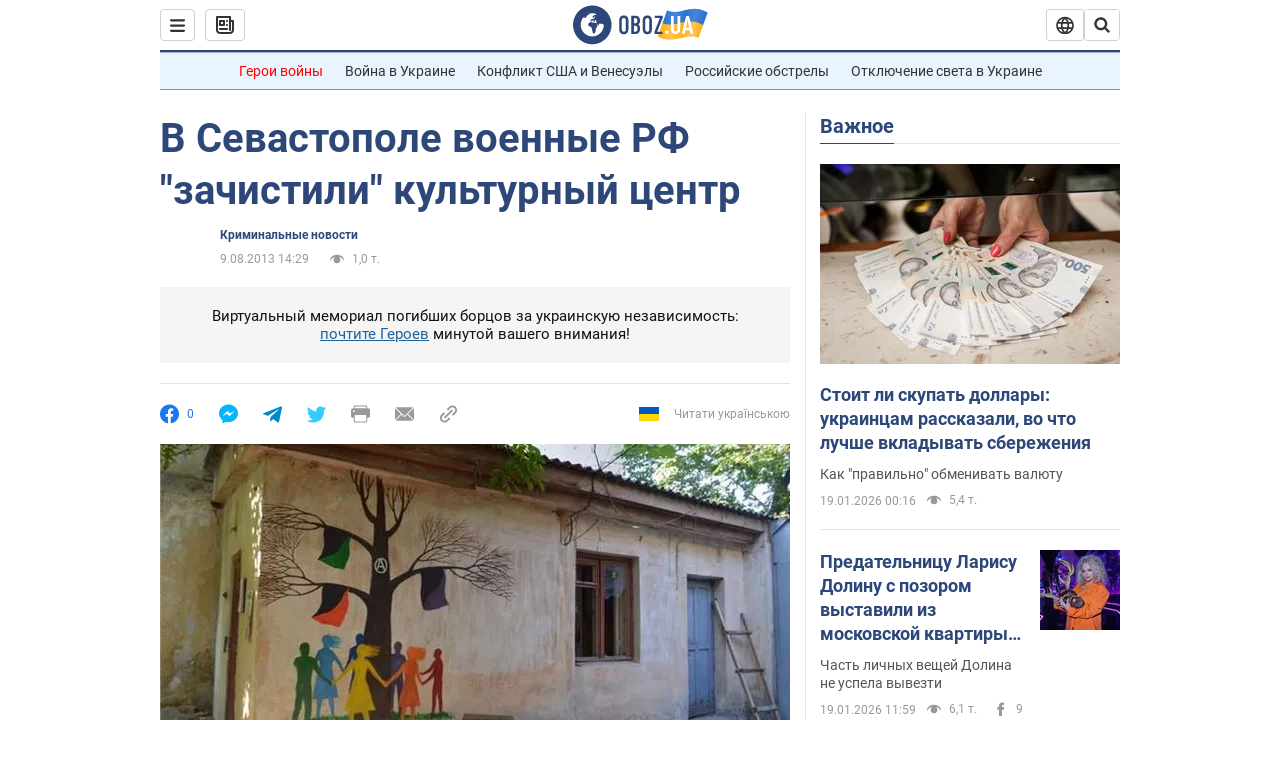

--- FILE ---
content_type: text/html; charset=utf-8
request_url: https://incident.obozrevatel.com/crime/89057-v-sevastopole-voennyie-rf-proveli-zachistku-kulturnogo-tsentra.htm
body_size: 25140
content:
<!DOCTYPE html><html lang="ru"><head><meta charSet="utf-8"><meta name="viewport" content="width=device-width, initial-scale=1.0, maximum-scale=1"><link rel="dns-prefetch" href="//securepubads.g.doubleclick.net"><link rel="preconnect" href="//securepubads.g.doubleclick.net"><link rel="dns-prefetch" href="//cm.g.doubleclick.net"><link rel="preconnect" href="//cm.g.doubleclick.net"><link rel="dns-prefetch" href="//gaua.hit.gemius.pl"><link rel="preconnect" href="//gaua.hit.gemius.pl"><link rel="preconnect" href="https://fonts.googleapis.com"><link rel="preconnect" href="https://fonts.gstatic.com" crossOrigin="anonymous"><script type="text/javascript">
                !function(){"use strict";function e(e){var t=!(arguments.length>1&&void 0!==arguments[1])||arguments[1],c=document.createElement("script");c.src=e,t?c.type="module":(c.async=!0,c.type="text/javascript",c.setAttribute("nomodule",""));var n=document.getElementsByTagName("script")[0];n.parentNode.insertBefore(c,n)}!function(t,c){!function(t,c,n){var a,o,r;n.accountId=c,null!==(a=t.marfeel)&&void 0!==a||(t.marfeel={}),null!==(o=(r=t.marfeel).cmd)&&void 0!==o||(r.cmd=[]),t.marfeel.config=n;var i="https://sdk.mrf.io/statics";e("".concat(i,"/marfeel-sdk.js?id=").concat(c),!0),e("".concat(i,"/marfeel-sdk.es5.js?id=").concat(c),!1)}(t,c,arguments.length>2&&void 0!==arguments[2]?arguments[2]:{})}(window,10008,{} /* Config */)}();
                </script><title>В Севастополе военные РФ "зачистили" культурный центр | Обозреватель | OBOZ.UA</title><meta name="description" content="
	В четверг, 8 августа, в Севастополе российские военные провели &quot;зачистку&quot; сквоттерского Социально-культурного центра.  Об этом сообщил сотрудник цен"><meta name="news_keywords" content=""><meta name="OBOZ.UA" content="app-id=431582577, app-argument=https://incident.obozrevatel.com/crime/89057-v-sevastopole-voennyie-rf-proveli-zachistku-kulturnogo-tsentra.htm"><link rel="preload" as="image" imageSrcset="https://i.obozrevatel.com/2013/8/9/483545.jpg?size=972x462 1500w , https://i.obozrevatel.com/2013/8/9/483545.jpg?size=630x300 1000w" imageSizes="(min-width: 1500px) 100vw  , (max-width: 1499px) 40vw 	, (max-width: 999px) 20vw"><meta name="cXenseParse:obo-author" content="unknown"><meta name="cXenseParse:obo-facebookReactionNumber" content="0"><meta name="cXenseParse:obo-importance" content="MainFeed"><meta name="cXenseParse:obo-isAdult" content="true"><meta name="cXenseParse:obo-language" content="ru"><meta name="cXenseParse:obo-newsType" content="news"><meta name="cXenseParse:obo-pageType" content="newsFull"><meta name="cXenseParse:obo-platform" content="desktop"><meta name="cXenseParse:obo-сommentsReactionNumber" content="0"><meta name="cXenseParse:taxonomy" content="Криминальные новости"><meta property="cXenseParse:image" content="https://i.obozrevatel.com/2013/8/9/483545.jpg?size=972x462"><meta name="cXenseParse:articleid" content="1514290"><meta property="og:type" content="article"><meta property="og:title" content="В Севастополе военные РФ &quot;зачистили&quot; культурный центр"><meta property="og:description" content="8 августа в Севастополе российские военные провели &quot;зачистку&quot; сквоттерского Социально-культурного центра"><meta property="og:site_name" content="OBOZ.UA"><meta property="og:image" content="https://cdn.obozrevatel.com/news/img/newspreview-default-social.jpg?size=1200x630">									<meta property="og:image:type" content="image/jpg"><meta property="og:image:width" content="1200px"><meta property="og:image:height" content="630px"><meta property="og:url" content="https://incident.obozrevatel.com/crime/89057-v-sevastopole-voennyie-rf-proveli-zachistku-kulturnogo-tsentra.htm"><meta property="article:published_time" content="2013-08-09T14:29:00"><meta property="article:modified_time" content="2013-08-09T14:29:00"><meta name="twitter:card" content="summary_large_image"><meta name="twitter:title" content="В Севастополе военные РФ &quot;зачистили&quot; культурный центр"><meta name="twitter:description" content="8 августа в Севастополе российские военные провели &quot;зачистку&quot; сквоттерского Социально-культурного центра"><meta name="twitter:image" content="https://cdn.obozrevatel.com/news/img/newspreview-default-social.jpg?size=1200x630"><meta name="twitter:site" content="@obozrevatel_ua"><meta name="twitter:dnt" content="on"><meta property="article:section" content="Криминальные новости"><link rel="canonical" href="https://incident.obozrevatel.com/crime/89057-v-sevastopole-voennyie-rf-proveli-zachistku-kulturnogo-tsentra.htm"><script>if (window.self === window.top) {
                                (document.createElement('IMG')).src =  'https://autocounter.idealmedia.io/1x1.gif?pid=48018' + '&referer=' + encodeURIComponent(window.document.referrer);
                            }</script><link rel="alternate" hrefLang="ru" href="https://incident.obozrevatel.com/crime/89057-v-sevastopole-voennyie-rf-proveli-zachistku-kulturnogo-tsentra.htm"><link rel="alternate" hrefLang="uk" href="https://incident.obozrevatel.com/ukr/crime/82561-u-sevastopoli-vijskovi-rf-zachistili-kulturnij-tsentr.htm"><link rel="alternate" hrefLang="x-default" href="https://incident.obozrevatel.com/ukr/crime/82561-u-sevastopoli-vijskovi-rf-zachistili-kulturnij-tsentr.htm"><link rel="amphtml" href="https://incident.obozrevatel.com/crime/89057-v-sevastopole-voennyie-rf-proveli-zachistku-kulturnogo-tsentra/amp.htm"><script type="application/ld+json">{"@context":"https://schema.org","@type":"BreadcrumbList","itemListElement":[{"@type":"ListItem","position":1,"item":{"@id":"https://incident.obozrevatel.com/","name":"OBOZ.UA"}},{"@type":"ListItem","position":2,"item":{"@id":"https://incident.obozrevatel.com/crime/","name":"Криминальные новости"}},{"@type":"ListItem","position":3,"item":{"@id":"https://incident.obozrevatel.com/crime/89057-v-sevastopole-voennyie-rf-proveli-zachistku-kulturnogo-tsentra.htm","name":"В Севастополе военные РФ \"зачистили\" культурный центр"}}]}</script><script type="application/ld+json">{"@context":"https://schema.org","@type":"NewsArticle","mainEntityOfPage":{"@type":"WebPage","@id":"https://incident.obozrevatel.com/crime/89057-v-sevastopole-voennyie-rf-proveli-zachistku-kulturnogo-tsentra.htm"},"headline":"В Севастополе военные РФ \"зачистили\" культурный центр","description":"8 августа в Севастополе российские военные провели \"зачистку\" сквоттерского Социально-культурного центра","url":"https://incident.obozrevatel.com/crime/89057-v-sevastopole-voennyie-rf-proveli-zachistku-kulturnogo-tsentra.htm","image":{"@type":"ImageObject","url":"https://cdn.obozrevatel.com/news/img/newspreview-default-social.jpg?size=1944x924"},"datePublished":"2013-08-09T14:29:00+03:00","dateModified":"2013-08-09T14:29:00+03:00","author":{"@type":"Organization","name":"OBOZ.UA"},"publisher":{"@type":"NewsMediaOrganization","name":"OBOZ.UA","alternateName":"Obozrevatel, Oboz-Incident","url":"https://incident.obozrevatel.com/","publishingPrinciples":"https://www.obozrevatel.com/editorial.htm","logo":{"@type":"ImageObject","url":"https://cdn.obozrevatel.com/news/img/icons/logo/Logo_Blue_Flag.svg","width":"600","height":"60"}},"articleSection":"Криминальные новости","articleBody":"\n\tВ четверг, 8 августа, в Севастополе российские военные провели &quot;зачистку&quot; сквоттерского Социально-культурного центра.  Об этом сообщил сотрудник центра Алексей Шестакович в блоге организации.\n\n\tВоенные РФ объяснили свои действия тем, что здание находится в их распоряжении (в резерве).\n\n\t&quot;Зайдя на территорию, они потребовали, чтобы находящиеся быстро (за две минуты) собрали вещи и ушли… Никаких документов они не предъявляли и даже не представлялись&quot;, - написал Шестакович.\n\n\tПо его словам, военные ограничили сотрудников в передвижении. &quot;При попытке подойти к крану и попить воды, сказали стоять на месте, и старший приказал рядовому наполнить пластиковую бутылку и принести &quot;жаждующему&quot;. Другому отдал приказ принести для меня стул&quot;, - рассказал возмущенный Шестакович.\n\n\tВоенные согласились вызвать представителей местной власти (милицию) и пообещали предоставить документы.\n\n\t&quot;Милицию и представителей командования с документами ждали больше часа. Сначала приехала милиция, самое старшее звание – ниже лейтенанта. Чуть позже приехал военный по гражданке с папкой бумаг. Предъявлял два документа: приказ 2007 года о взятии на баланс этого комплекса какой-то воинской частью и документ 2002 года по аренде за ЧФ РФ (как согласуется с информацией о наличии частного собственника – не понятно). В просьбе сделать фотокопии данных документов отказали. Еще немногим позже приехали милиционеры по следственным действиям. Начали делать фотографии, составлять протоколы с военными о том кто сообщил, какие документы подтверждают права военных и т.п.&quot;, - рассказал Шестакович\n\n\tАктивисты намерены в знак протеста провести пикеты в Севастополе и других городах Украины. Митинг в Севастополе запланирован на субботу, 10-го августа, на 14.00."}</script><script type="application/ld+json">{"@context":"https://schema.org","@type":"ImageObject","url":"https://cdn.obozrevatel.com/news/img/newspreview-default-social.jpg?size=1200x630","contentUrl":"https://cdn.obozrevatel.com/news/img/newspreview-default-social.jpg?size=1200x630","width":1200,"height":630,"thumbnailUrl":"https://i.obozrevatel.com/2013/8/9/483545.jpg?size=375x250","caption":"В Севастополе военные РФ \"зачистили\" культурный центр | Обозреватель | OBOZ.UA","inLanguage":"ru"}</script><script type="application/ld+json">{"@context":"https://schema.org","@type":"Organization","url":"https://www.obozrevatel.com/","logo":"https://cdn.obozrevatel.com/news/img/icons/logo/Logo_Blue_Flag.svg","name":"OBOZ.UA","sameAs":["https://www.facebook.com/obozrevatel","https://m.me/obozrevatel?ref=On-Site%20Subs.FB-plug","https://www.instagram.com/obozrevatel.ua","https://www.pinterest.com/obozrevatel","https://t.me/uaobozrevatel","https://twitter.com/obozrevatel_ua","https://www.youtube.com/channel/UCMlCPwzF9ibXfCTjFF9Ihmg","https://www.youtube.com/channel/UC97O_ce8Rm7rE0hjE82joaA"]}</script><script type="application/ld+json">{"@context":"https://schema.org","@type":"NewsMediaOrganization","name":"OBOZ.UA","legalName":"ТОВ Золота середина","alternateName":"Obozrevatel, Oboz-Incident","url":"https://incident.obozrevatel.com/","sameAs":["https://www.facebook.com/obozrevatel","https://m.me/obozrevatel","https://www.instagram.com/obozrevatel.ua","https://www.pinterest.com/obozrevatel","https://x.com/obozrevatel_ua","https://t.me/uaobozrevatel","https://www.youtube.com/channel/UC97O_ce8Rm7rE0hjE82joaA","https://uk.wikipedia.org/wiki/%D0%9E%D0%B1%D0%BE%D0%B7%D1%80%D0%B5%D0%B2%D0%B0%D1%82%D0%B5%D0%BB%D1%8C"],"foundingDate":"2001-04-01","logo":{"@type":"ImageObject","url":"https://cdn.obozrevatel.com/news/img/icons/logo/Logo_Blue_Flag.svg","width":600,"height":60},"address":{"@type":"PostalAddress","streetAddress":"вул. Деревообробна, 7","addressLocality":"Київ","postalCode":"01013","addressCountry":{"@type":"Country","name":"UA"}},"contactPoint":{"@type":"ContactPoint","email":"info@obozrevatel.com","telephone":"+380 (44) 205-44-60","contactType":"customer support","areaServed":"UA","availableLanguage":["uk-UA","ru-UA","en-UA"]},"publishingPrinciples":"https://www.obozrevatel.com/editorial.htm","identifier":{"@type":"PropertyValue","propertyID":"https://kg.google.com","value":"/g/11dfwyk_6t"}}</script><meta name="robots" content="index, follow, max-image-preview:large"><link rel="preload" href="https://fonts.googleapis.com/css2?family=Roboto:ital,wght@0,100..900;1,100..900&display=swap" as="font" type="font/woff2" crossOrigin="anonymous"><link rel="preload" href="https://cdn.obozrevatel.com/news/commons/news.min.css?v=423698818" as="style"><link rel="preload" href="https://securepubads.g.doubleclick.net/tag/js/gpt.js" as="script"><meta name="theme-color" content="#1C629C"><meta property="fb:app_id" content="236629479701279"><meta property="fb:pages" content="145276418816044"><link rel="shortcut icon" href="https://cdn.obozrevatel.com/news/img/favicons/favicon.ico" type="image/x-icon"><link rel="apple-touch-icon" href="https://cdn.obozrevatel.com/news/img/favicons/72x72.png"><link rel="apple-touch-icon" sizes="96x96" href="https://cdn.obozrevatel.com/news/img/favicons/96x96.png"><link rel="apple-touch-icon" sizes="128x128" href="https://cdn.obozrevatel.com/news/img/favicons/128x128.png"><link rel="apple-touch-icon" sizes="144x144" href="https://cdn.obozrevatel.com/news/img/favicons/144x144.png"><link rel="apple-touch-icon-precomposed" href="https://cdn.obozrevatel.com/news/img/favicons/72x72.png"><link rel="apple-touch-icon-precomposed" sizes="96x96" href="https://cdn.obozrevatel.com/news/img/favicons/96x96.png"><link rel="apple-touch-icon-precomposed" sizes="128x128" href="https://cdn.obozrevatel.com/news/img/favicons/128x128.png"><link rel="apple-touch-icon-precomposed" sizes="144x144" href="https://cdn.obozrevatel.com/news/img/favicons/144x144.png"><link rel="manifest" href="/manifest.json"><link rel="chrome-webstore-item" href="https://chrome.google.com/webstore/detail/geeaennekbbdgfnjhnbgafdfjoefhmbb"><link rel="stylesheet" href="https://cdn.obozrevatel.com/news/commons/news.min.css?v=423698818"><script type="application/ld+json">{"@context":"https://schema.org","@type":"WebSite","url":"https://incident.obozrevatel.com/","name":"OBOZ.UA","alternateName":"Obozrevatel, Oboz-Incident","inLanguage":"ru","author":{"@type":"NewsMediaOrganization","name":"OBOZ.UA","legalName":"ТОВ Золота середина","url":"https://incident.obozrevatel.com/","sameAs":["https://www.facebook.com/obozrevatel","https://m.me/obozrevatel","https://www.instagram.com/obozrevatel.ua","https://www.pinterest.com/obozrevatel","https://x.com/obozrevatel_ua","https://t.me/uaobozrevatel","https://www.youtube.com/channel/UC97O_ce8Rm7rE0hjE82joaA","https://uk.wikipedia.org/wiki/%D0%9E%D0%B1%D0%BE%D0%B7%D1%80%D0%B5%D0%B2%D0%B0%D1%82%D0%B5%D0%BB%D1%8C"],"foundingDate":"2001-04-01","logo":{"@type":"ImageObject","url":"https://cdn.obozrevatel.com/news/img/icons/logo/Logo_Blue_Flag.svg","width":600,"height":60},"address":{"@type":"PostalAddress","streetAddress":"вул. Деревообробна, 7","addressLocality":"Київ","postalCode":"01013","addressCountry":{"@type":"Country","name":"UA"}},"contactPoint":{"@type":"ContactPoint","email":"info@obozrevatel.com","telephone":"+380 (44) 205-44-60","contactType":"customer support","areaServed":"UA","availableLanguage":["uk-UA","ru-UA","en-UA"]},"alternateName":"Obozrevatel, Oboz-Incident"},"publisher":{"@type":"NewsMediaOrganization","name":"OBOZ.UA","legalName":"ТОВ Золота середина","url":"https://incident.obozrevatel.com/","sameAs":["https://www.facebook.com/obozrevatel","https://m.me/obozrevatel","https://www.instagram.com/obozrevatel.ua","https://www.pinterest.com/obozrevatel","https://x.com/obozrevatel_ua","https://t.me/uaobozrevatel","https://www.youtube.com/channel/UC97O_ce8Rm7rE0hjE82joaA","https://uk.wikipedia.org/wiki/%D0%9E%D0%B1%D0%BE%D0%B7%D1%80%D0%B5%D0%B2%D0%B0%D1%82%D0%B5%D0%BB%D1%8C"],"foundingDate":"2001-04-01","logo":{"@type":"ImageObject","url":"https://cdn.obozrevatel.com/news/img/icons/logo/Logo_Blue_Flag.svg","width":600,"height":60},"address":{"@type":"PostalAddress","streetAddress":"вул. Деревообробна, 7","addressLocality":"Київ","postalCode":"01013","addressCountry":{"@type":"Country","name":"UA"}},"contactPoint":{"@type":"ContactPoint","email":"info@obozrevatel.com","telephone":"+380 (44) 205-44-60","contactType":"customer support","areaServed":"UA","availableLanguage":["uk-UA","ru-UA","en-UA"]},"alternateName":"Obozrevatel, Oboz-Incident"},"creator":{"@type":"NewsMediaOrganization","name":"OBOZ.UA","legalName":"ТОВ Золота середина","url":"https://incident.obozrevatel.com/","sameAs":["https://www.facebook.com/obozrevatel","https://m.me/obozrevatel","https://www.instagram.com/obozrevatel.ua","https://www.pinterest.com/obozrevatel","https://x.com/obozrevatel_ua","https://t.me/uaobozrevatel","https://www.youtube.com/channel/UC97O_ce8Rm7rE0hjE82joaA","https://uk.wikipedia.org/wiki/%D0%9E%D0%B1%D0%BE%D0%B7%D1%80%D0%B5%D0%B2%D0%B0%D1%82%D0%B5%D0%BB%D1%8C"],"foundingDate":"2001-04-01","logo":{"@type":"ImageObject","url":"https://cdn.obozrevatel.com/news/img/icons/logo/Logo_Blue_Flag.svg","width":600,"height":60},"address":{"@type":"PostalAddress","streetAddress":"вул. Деревообробна, 7","addressLocality":"Київ","postalCode":"01013","addressCountry":{"@type":"Country","name":"UA"}},"contactPoint":{"@type":"ContactPoint","email":"info@obozrevatel.com","telephone":"+380 (44) 205-44-60","contactType":"customer support","areaServed":"UA","availableLanguage":["uk-UA","ru-UA","en-UA"]},"alternateName":"Obozrevatel, Oboz-Incident"},"potentialAction":{"@type":"SearchAction","target":{"@type":"EntryPoint","urlTemplate":"https://www.obozrevatel.com/search/"},"query-input":{"@type":"PropertyValueSpecification","valueRequired":"http://schema.org/True","valueName":"search_term_string"}}}</script></head><body class=""><noscript><iframe height="0" width="0" style="display:none;visibility:hidden" src="https://www.googletagmanager.com/ns.html?id=GTM-5ZV62SC"></iframe></noscript><svg display="none"><symbol id="newsFull-facbook-circle" viewBox="0 0 20 20"><path fill-rule="evenodd" clip-rule="evenodd" d="M11.2968 19.9167C16.207 19.2809 20 15.0834 20 10C20 4.47715 15.5228 0 10 0C4.47715 0 0 4.47715 0 10C0 14.9693 3.6247 19.0921 8.37443 19.8685V12.932H6V10.0583H8.37443V7.96117C8.37443 4.52427 10.621 4 11.9178 4C12.5779 4 13.3136 4.10057 13.8123 4.16874C13.8794 4.17791 13.9422 4.1865 14 4.19417V6.64078H12.831C11.516 6.64078 11.2603 7.67638 11.2968 8.19417V10.0583H13.8904L13.4521 12.932H11.2968V19.9167Z" fill="#1778F2"></path></symbol><symbol id="newsFull-facbookMessager" viewBox="0 0 20 20"><path d="M0 9.25917C0 12.1725 1.45339 14.7717 3.72599 16.4692V20L7.13113 18.1317C8.0395 18.3825 9.00204 18.5192 9.99958 18.5192C15.5223 18.5192 20 14.3742 20 9.26C20.0008 4.14583 15.5231 0 10.0004 0C4.47769 0 0 4.145 0 9.25917H0ZM8.94537 6.66583L11.5538 9.38167L16.4599 6.66583L10.993 12.4675L8.44702 9.7525L3.47764 12.4683L8.94537 6.66583Z" fill="#01B6FF"></path></symbol><symbol id="newsFull-clock" viewBox="0 0 16 16"><circle cx="7.5" cy="7.5" r="6" stroke="#2D4878"></circle><rect x="7" y="7" width="4" height="1" fill="#2D4878"></rect><rect x="7" y="8" width="5" height="1" transform="rotate(-90 7 8)" fill="#2D4878"></rect></symbol><symbol id="newsFull-facebookMessanger" viewBox="0 0 20 20"><path d="M0 9.25917C0 12.1725 1.45339 14.7717 3.72599 16.4692V20L7.13113 18.1317C8.0395 18.3825 9.00204 18.5192 9.99958 18.5192C15.5223 18.5192 20 14.3742 20 9.26C20.0008 4.14583 15.5231 0 10.0004 0C4.47769 0 0 4.145 0 9.25917H0ZM8.94537 6.66583L11.5538 9.38167L16.4599 6.66583L10.993 12.4675L8.44702 9.7525L3.47764 12.4683L8.94537 6.66583Z" fill="#01B6FF"></path></symbol><symbol id="newsFull-telegram" viewBox="0 0 20 20"><path d="M0.931254 9.01823L18.668 2.08486C19.4912 1.78334 20.2102 2.28846 19.9435 3.55049L19.945 3.54893L16.925 17.9737C16.7012 18.9963 16.1018 19.245 15.2632 18.7632L10.6642 15.3268L8.44599 17.4934C8.20071 17.7421 7.99376 17.9519 7.51853 17.9519L7.84506 13.2069L16.3685 5.40001C16.7395 5.06896 16.2857 4.88246 15.7967 5.21195L5.2635 11.9355L0.722766 10.4994C-0.262949 10.1823 -0.284411 9.50004 0.931254 9.01823Z" fill="#0088CC"></path></symbol><symbol id="newsFull-twitter" viewBox="0 0 20 20"><path d="M19.9061 4.07991C19.2801 4.3399 18.529 4.59989 17.903 4.72988C18.2786 4.72988 18.6542 4.07991 18.9045 3.81992C19.1549 3.42994 19.4053 3.03995 19.5305 2.51998V2.38998H19.4053C18.7793 2.77997 17.903 3.16995 17.1518 3.29994C17.0266 3.29994 17.0266 3.29994 17.0266 3.29994C16.1911 2.43241 14.9493 2 13.7715 2C12.6197 2 11.3142 2.75883 10.6416 3.68993C10.266 4.2099 10.0156 4.72988 9.89045 5.37985C9.76526 6.02982 9.76526 6.5498 9.89045 7.19977C9.89045 7.32977 9.89045 7.32977 9.76526 7.32977C6.51017 6.80979 3.75587 5.50985 1.50235 2.90996C1.37715 2.77997 1.37715 2.77997 1.25196 2.90996C0.250391 4.46989 0.751174 6.80979 2.00313 8.10973C2.12833 8.23973 2.37872 8.36972 2.50391 8.49972C2.37872 8.49972 1.62754 8.36972 0.876369 7.97974C0.751174 7.97974 0.751174 7.97974 0.751174 8.10973C0.751174 8.23973 0.751174 8.36972 0.751174 8.62971C0.876369 10.1896 2.00313 11.6196 3.38028 12.1396C3.50548 12.2696 3.75587 12.2696 3.88106 12.2696C3.50548 12.3995 3.25509 12.3995 2.37872 12.2696C2.25352 12.2696 2.25352 12.2696 2.25352 12.3995C2.8795 14.3495 4.38185 14.8694 5.50861 15.2594C5.6338 15.2594 5.759 15.2594 6.00939 15.2594C5.6338 15.7794 4.38185 16.2994 3.75587 16.4294C2.62911 17.0793 1.37715 17.2093 0.250391 17.0793C0.125196 17.0793 0 17.0793 0 17.0793V17.2093C0.250391 17.3393 0.500782 17.4693 0.751174 17.5993C1.50235 17.9893 2.25352 18.3793 3.0047 18.5093C7.13615 19.6792 11.7684 18.7693 14.7731 15.6494C17.1518 13.1795 18.0282 9.66967 18.0282 6.28981C18.0282 6.15982 18.1534 6.02982 18.2786 6.02982C18.9045 5.50985 19.4053 4.98987 19.9061 4.3399C20.0313 4.2099 20.0313 4.07991 19.9061 4.07991C20.0313 4.07991 20.0313 4.07991 19.9061 4.07991C20.0313 3.94992 20.0313 4.07991 19.9061 4.07991Z" fill="#33CCFF"></path></symbol><symbol id="newsFull-fax" viewBox="0 0 20 18"><path d="M18 3C17 3 17.8163 3 17 3C17 2.25858 17 1.5 17 1C17 0.5 16.5 0 16 0C15.5 0 4.5 0 4 0C3.5 0 3 0.5 3 1C3 1.5 3 2.25858 3 3C2.18366 3 3 3 2 3C1 3 0 4 0 5C0 6 0 10 0 11C0 12 1 13 2 13C3 13 2.18366 13 3 13C3 14.4175 3 16.5 3 17C3 17.5 3.5 18.0001 4 18C4.5 17.9999 8.07213 17.9999 10.0001 17.9999C11.9281 17.9999 15.5 18 16 18C16.5 18 17 17.5 17 17C17 16.5 17 14.3688 17 13C17.8163 13 17 13 18 13C19 13 20 12 20 11C20 10 20 6 20 5C20 4 19 3 18 3ZM3 7C2.5 7 2 6.5 2 6C2 5.5 2.5 5 3 5C3.5 5 4 5.5 4 6C4 6.5 3.5 7 3 7ZM16 17H4V10H16V17ZM16 3C12.0544 3 7.94559 3 4 3C4 2.53319 4 2.5 4 2C4 1.5 4.5 1 5 1C5.5 1 14.5 1 15 1C15.5 1 16 1.5 16 2C16 2.5 16 2.53322 16 3Z" fill="#999999"></path></symbol><symbol id="newsFull-latter" viewBox="0 0 20 14"><path d="M18.9954 0.264923C18.7023 0.0963867 18.3624 0 18 0H2C1.63317 0 1.28941 0.0987585 0.993848 0.271138L9.28442 8.56171C9.67494 8.95224 10.3081 8.95223 10.6986 8.56171L18.9954 0.264923Z" fill="#999999"></path><path d="M19.7109 0.963659L13.7331 6.9415L19.7538 12.9622C19.9107 12.6767 20 12.3488 20 12V2C20 1.62061 19.8944 1.26589 19.7109 0.963659Z" fill="#999999"></path><path d="M13.0259 7.64861L11.4057 9.26882C10.6247 10.0499 9.35836 10.0499 8.57731 9.26882L6.95711 7.64861L0.921279 13.6844C1.23251 13.8842 1.60273 14 2 14H18C18.3929 14 18.7593 13.8867 19.0684 13.691L13.0259 7.64861Z" fill="#999999"></path><path d="M6.25 6.9415L0.282728 0.974232C0.103193 1.27415 0 1.62503 0 2V12C0 12.3443 0.0870182 12.6683 0.240264 12.9512L6.25 6.9415Z" fill="#999999"></path></symbol><symbol id="newsFull-copy" viewBox="0 0 20 20"><path d="M2.42405 17.576C2.8759 18.0284 3.4127 18.3872 4.00363 18.6315C4.59455 18.8759 5.22794 19.0011 5.8674 19C6.50701 19.0011 7.14054 18.8759 7.73161 18.6315C8.32269 18.3871 8.85967 18.0284 9.31173 17.576L11.378 15.5091C11.7582 15.1288 11.7581 14.5122 11.3778 14.1319C10.9975 13.7515 10.3807 13.7516 10.0004 14.132L7.93439 16.1987C7.38547 16.7451 6.64245 17.0519 5.86789 17.0519C5.09333 17.0519 4.35031 16.7451 3.80139 16.1987C3.25445 15.65 2.94733 14.907 2.94733 14.1323C2.94733 13.3576 3.25445 12.6145 3.80139 12.0659L5.8681 10C6.24857 9.61969 6.24863 9.00293 5.86822 8.62254C5.48794 8.24228 4.87142 8.24222 4.49107 8.62242L2.42405 10.6886C1.51213 11.6027 1 12.8411 1 14.1323C1 15.4234 1.51213 16.6619 2.42405 17.576ZM17.5768 9.31134C18.4882 8.397 19 7.15865 19 5.86766C19 4.57666 18.4882 3.33832 17.5768 2.42398C16.6626 1.5121 15.4241 1 14.1329 1C12.8417 1 11.6032 1.5121 10.6891 2.42398L8.62285 4.49084C8.24261 4.87119 8.24266 5.48777 8.62297 5.86806C9.00335 6.24842 9.62006 6.24836 10.0004 5.86794L12.0664 3.80126C12.6153 3.25482 13.3584 2.94804 14.1329 2.94804C14.9075 2.94804 15.6505 3.25482 16.1994 3.80126C16.7464 4.3499 17.0535 5.09298 17.0535 5.86766C17.0535 6.64234 16.7464 7.38542 16.1994 7.93406L14.1327 9.99994C13.7522 10.3803 13.7522 10.997 14.1326 11.3774C14.5129 11.7577 15.1294 11.7577 15.5097 11.3775L17.5768 9.31134Z" fill="#999999"></path><path d="M7.13604 14.2931C6.7456 14.6836 6.1126 14.6836 5.72205 14.2933L5.70754 14.2788C5.31681 13.8883 5.31672 13.255 5.70733 12.8644L12.8645 5.70738C13.2551 5.31675 13.8885 5.31688 14.279 5.70767L14.2935 5.72218C14.6837 6.11275 14.6836 6.7457 14.2932 7.13611L7.13604 14.2931Z" fill="#999999"></path></symbol></svg><div class="idealmedia"><div id="M473433ScriptRootC1418748"></div></div><div class="page --desktop"><script>var _Oboz_Core_HeaderDropMenu = {"urlRu":"https://incident.obozrevatel.com/crime/89057-v-sevastopole-voennyie-rf-proveli-zachistku-kulturnogo-tsentra.htm","urlUa":"https://incident.obozrevatel.com/ukr/crime/82561-u-sevastopoli-vijskovi-rf-zachistili-kulturnij-tsentr.htm"};var _Oboz_News_pageName = "newsFull";var _Oboz_News_newsFullPageData = {"isAdult":true,"parentSectionCodeName":null,"sectionCodeName":"crime","section":{"ID":161,"ParentID":null,"Parent":null,"CodeName":"crime","IsFullTextVisible":false,"Localizations":{"ua":{"IsCustomSeoDescription":true,"IsCustomSeoH1":true,"IsCustomSeoTitle":true,"SeoDescription":"Новини криміналу: розслідування, події та важливі події - читайте на OBOZ.UA","SeoH1":"Кримінальні новини","SeoTitle":"Кримінал: новини та розслідування","Title":"Кримінальні новини","Url":"https://incident.obozrevatel.com/ukr/crime/","Link":null,"FullText":null,"SourceName":null,"TitleForDisplay":null,"TitleForAggregators":null,"BulletsDescription":null,"FullTextList":[],"Description":null,"IsReal":false,"ReadTimeInMinutes":null,"ShortBiography":null,"BirthPlace":null,"MaritalStatus":null,"Phone":null,"Email":null,"Education":null,"Twitter":null,"LinkedIn":null,"Facebook":null,"Instagram":null,"OtherContacts":null,"TitleInGenitiveCase":null},"ru":{"IsCustomSeoDescription":true,"IsCustomSeoH1":true,"IsCustomSeoTitle":true,"SeoDescription":"Новости криминала: расследования, события и важные происшествия - читайте на OBOZ.UA","SeoH1":"Криминальные новости","SeoTitle":"Криминал: новости и расследования","Title":"Криминальные новости","Url":"https://incident.obozrevatel.com/crime/","Link":null,"FullText":null,"SourceName":null,"TitleForDisplay":null,"TitleForAggregators":null,"BulletsDescription":null,"FullTextList":[],"Description":null,"IsReal":false,"ReadTimeInMinutes":null,"ShortBiography":null,"BirthPlace":null,"MaritalStatus":null,"Phone":null,"Email":null,"Education":null,"Twitter":null,"LinkedIn":null,"Facebook":null,"Instagram":null,"OtherContacts":null,"TitleInGenitiveCase":null}}},"cityId":null,"countryId":null,"createUserId":101,"importanceId":6,"newsId":1514290,"flags":["Video","Adult"],"personIds":[],"tagIds":[],"themeIds":[],"sectionId":161,"createUserPseudoName":"unknown","importanceTitle":"Главная. Лента новостей","mainImage":{"Images":[{"FileUrl":"https://i.obozrevatel.com/2013/8/9/483545.jpg","Format":"horizontal"},{"FileUrl":"https://i.obozrevatel.com/2013/8/9/330820.jpg","Format":"square"}],"Localizations":{"ua":{"Alt":null,"Description":null,"SourceName":"avtonom.org"},"ru":{"Alt":null,"Description":null,"SourceName":"avtonom.org"}}},"publishDate":"2013-08-09T14:29:00","isPublished":true};var _Oboz_News_analyticsPageData = {"domain":"incident.obozrevatel.com","url":"https://incident.obozrevatel.com/crime/89057-v-sevastopole-voennyie-rf-proveli-zachistku-kulturnogo-tsentra.htm","isAdult":true,"newsId":1514290,"newsTitle":"В Севастополе военные РФ \"зачистили\" культурный центр","section":"Криминальные новости","subsection":null,"pageType":"newsFull","newsType":"news","platform":"desktop","language":"ru","city":null,"country":null,"tags":[],"themes":[],"persons":[],"authors":["unknown"],"importance":"MainFeed","publishDate":"2013-08-09T14:29:00","сommentsReactionNumber":0,"facebookReactionNumber":0,"totalBannerCount":0,"variation":"A","taggedAuthor":[],"headlineTags":[]};</script><svg style="height: 0; width: 0; position: absolute; visibility: hidden"><defs><linearGradient id="paint0_linear_12387_16706" x1="131.798" y1="17.1402" x2="91.5905" y2="10.3877" gradientUnits="userSpaceOnUse"><stop stop-color="#2B74D3"></stop><stop offset="0.239583" stop-color="#4A85D3"></stop><stop offset="0.463542" stop-color="#2B74D3"></stop><stop offset="0.75" stop-color="#4A85D3"></stop><stop offset="1" stop-color="#2B74D3"></stop></linearGradient><linearGradient id="paint1_linear_12387_16706" x1="129.203" y1="28.4966" x2="89.6089" y2="22.051" gradientUnits="userSpaceOnUse"><stop stop-color="#FFB117"></stop><stop offset="0.218037" stop-color="#FDC453"></stop><stop offset="0.468388" stop-color="#FFB117"></stop><stop offset="0.741921" stop-color="#FDC453"></stop><stop offset="1" stop-color="#FFB117"></stop></linearGradient></defs></svg><svg display="none"><symbol id="icon-newspaper" viewBox="0 0 18 18"><path fill-rule="evenodd" clip-rule="evenodd" d="M0 1C0 0.447715 0.447715 0 1 0H14C14.5523 0 15 0.447715 15 1V4H17C17.5523 4 18 4.44772 18 5V14C18 16.2091 16.2091 18 14 18H4C1.79086 18 0 16.2091 0 14V1ZM15 6V14C15 14.5523 14.5523 15 14 15C13.4477 15 13 14.5523 13 14V2H2V14C2 15.1046 2.89543 16 4 16H14C15.1046 16 16 15.1046 16 14V6H15Z" fill="#333333"></path><path fill-rule="evenodd" clip-rule="evenodd" d="M5 6V8H7V6H5ZM4 4C3.44772 4 3 4.44772 3 5V9C3 9.55228 3.44772 10 4 10H8C8.55228 10 9 9.55228 9 9V5C9 4.44772 8.55228 4 8 4H4Z" fill="#333333"></path><path d="M10 5C10 4.44772 10.4477 4 11 4C11.5523 4 12 4.44772 12 5C12 5.55228 11.5523 6 11 6C10.4477 6 10 5.55228 10 5Z" fill="#333333"></path><path d="M10 9C10 8.44772 10.4477 8 11 8C11.5523 8 12 8.44772 12 9C12 9.55228 11.5523 10 11 10C10.4477 10 10 9.55228 10 9Z" fill="#333333"></path><path d="M3 13C3 12.4477 3.44772 12 4 12H11C11.5523 12 12 12.4477 12 13C12 13.5523 11.5523 14 11 14H4C3.44772 14 3 13.5523 3 13Z" fill="#333333"></path></symbol><symbol id="icon-fullLogo-oboz" viewBox="0 0 136 40"><path fill-rule="evenodd" clip-rule="evenodd" d="M131.104 20.2371L135.658 7.73113C135.688 7.57495 135.603 7.41871 135.457 7.356C129.08 4.61819 125.19 1.70093 109.414 6.02562C101.972 8.06579 96.8882 6.08989 95.4304 5.39264C95.2178 5.29095 94.9557 5.41694 94.9136 5.64881L90.3627 18.6748C96.9088 22.144 102.431 23.7621 118.156 19.4515C122.124 18.3637 127.176 18.6652 131.104 20.2371Z" fill="url(#paint0_linear_12387_16706)"></path><path fill-rule="evenodd" clip-rule="evenodd" d="M126.247 32.6665C126.446 32.7408 126.667 32.6201 126.706 32.4112L131.234 20.0408C124.705 17.2731 120.923 14.2215 104.94 18.6029C96.0509 21.0397 90.5298 18.0609 90.5298 18.0609L85.8343 31.2079C85.8106 31.3512 85.8822 31.4942 86.0107 31.5617C92.4584 34.9476 97.7923 36.2917 113.343 32.0287C117.184 30.976 122.377 31.2245 126.247 32.6665Z" fill="url(#paint1_linear_12387_16706)"></path><path d="M20.2915 0.526367C9.68855 0.526367 1.05078 9.17004 1.05078 19.8827C1.05078 30.5953 9.68855 39.239 20.2915 39.239C30.9402 39.239 39.5323 30.5493 39.5323 19.8827C39.578 9.17004 30.9402 0.526367 20.2915 0.526367ZM31.8085 20.3884C31.4886 26.5493 26.4613 31.4229 20.2458 31.4229C13.8475 31.4229 8.68309 26.2275 8.68309 19.7907C8.68309 17.262 9.46003 14.9172 10.8311 13.0321C11.4252 12.2045 12.2479 12.1126 12.4764 12.1585C12.4764 12.1585 12.5678 12.3425 12.7049 12.6643C12.842 12.9861 13.0248 13.17 13.2533 13.17C13.5733 13.17 13.8475 12.8482 14.1217 12.2045C14.4416 11.3769 14.8529 10.8252 15.2185 10.5034C15.6299 10.1815 15.9955 9.95165 16.4068 9.81372C16.5439 9.76774 16.681 9.76774 16.8181 9.72177C17.0009 9.67579 17.138 9.58384 17.138 9.49188C17.138 9.262 17.0466 9.07809 16.8181 8.89418C17.7779 8.48039 19.0118 8.2505 20.4743 8.2505C21.7997 8.2505 22.5309 8.43441 22.5309 8.43441C23.5364 8.71027 24.2676 9.17004 24.2219 9.49188C24.1762 9.81372 23.7192 9.99763 23.2165 9.90567C22.7137 9.81372 21.8454 10.2275 21.297 10.7333C20.7485 11.239 20.3829 11.8827 20.4743 12.1126C20.5657 12.3425 20.7942 12.6183 20.8856 12.6183C21.0228 12.6643 21.1599 12.8022 21.2513 12.9402C21.3427 13.0781 21.5255 13.1241 21.6169 13.0321C21.754 12.9402 21.8454 12.7103 21.7997 12.4344C21.7997 12.2045 22.0282 11.7907 22.3481 11.5608C22.668 11.331 22.8966 11.4689 22.8966 11.8827C22.8966 12.2965 22.7137 12.8482 22.4852 13.0781C22.3024 13.3539 21.754 13.7218 21.297 13.9057C20.8399 14.0896 19.4232 13.8597 19.0576 14.3654C18.829 14.6873 19.5603 15.0091 19.1033 15.239C18.829 15.3769 18.5091 15.239 18.372 15.5149C18.2349 15.7907 18.1435 16.2965 18.372 16.4804C18.6462 16.7562 19.4689 16.3884 19.5146 16.0666C19.5603 15.6988 19.8802 15.6988 20.1087 15.7448C20.3372 15.7907 20.6571 15.6988 20.7942 15.5608C20.9314 15.4229 21.2513 15.4229 21.4341 15.5608C21.6169 15.6988 21.8911 16.0206 21.9368 16.2965C22.0282 16.5264 22.0739 16.7103 21.754 16.8942C21.6169 16.9861 21.6626 17.1241 21.7997 17.17C21.9368 17.262 22.3481 17.216 22.4852 17.1241C22.6223 17.0321 22.7137 16.7562 22.7594 16.6183C22.8052 16.4804 23.0337 16.5723 23.1708 16.5264C23.3079 16.4344 23.2165 16.3884 23.0337 16.1126C22.8052 15.8367 22.3938 15.7448 22.3481 15.239C22.3024 15.0551 22.7594 15.0091 23.2165 15.0091C23.6278 15.0091 24.0848 15.4689 24.1762 16.0206C24.2676 16.5723 24.4961 16.9861 24.679 16.9861C24.8618 16.9861 24.8618 17.9057 24.5418 17.9976C24.2219 18.0896 23.4907 18.1356 22.8966 17.9517C21.8454 17.6758 20.6114 17.3999 20.2458 17.354C19.8345 17.308 19.5146 16.9861 19.1947 16.9402C18.5548 16.8482 17.7779 17.5379 17.7779 17.5379C16.9552 17.8137 16.4068 18.4114 16.2697 18.9172C16.1783 19.4229 16.224 20.1585 16.3611 20.5264C16.4982 20.8942 17.138 21.308 17.7322 21.4459C18.3263 21.5838 19.2404 22.3195 19.7888 23.1011C20.2001 24.7562 20.3829 26.1356 20.3829 26.1356C20.52 27.193 20.8399 28.2045 21.1599 28.3884C21.4798 28.6183 22.8509 28.2965 23.3079 27.3769C23.8106 26.4574 23.6278 23.9746 23.7649 23.4689C23.902 23.0091 25.2731 21.9517 25.3645 21.4919C25.4559 21.0781 25.2731 20.4804 25.2731 20.4804C24.8618 19.5149 24.5875 18.6873 24.679 18.6413C24.7704 18.5953 25.0446 19.0091 25.2731 19.6068C25.5016 20.1585 26.0957 20.5264 26.507 20.3425C26.9641 20.1585 27.0098 19.5149 26.6899 18.8252C27.741 18.7333 28.7922 18.7333 29.7062 18.8252C30.6203 18.9172 31.3972 19.285 31.58 19.4689C31.8085 20.0666 31.8085 20.3884 31.8085 20.3884Z" fill="#2D4878"></path><path d="M47.2578 15.5148C47.2578 14.1355 47.3492 12.8022 48.6289 11.6068C49.4058 10.8711 50.457 10.4114 51.8281 10.4114C53.1991 10.4114 54.2503 10.8711 55.0272 11.6068C56.2612 12.8022 56.3983 14.1355 56.3983 15.5148V24.2045C56.3983 25.5838 56.3069 26.9171 55.0272 28.1125C54.2503 28.8482 53.1991 29.3079 51.8281 29.3079C50.457 29.3079 49.4058 28.8482 48.6289 28.1125C47.3949 26.9171 47.2578 25.5838 47.2578 24.2045V15.5148ZM53.7933 15.147C53.7933 14.5953 53.7476 14.0436 53.2448 13.5378C52.9706 13.262 52.4679 13.0321 51.8281 13.0321C51.1882 13.0321 50.7312 13.262 50.4113 13.5378C49.9086 14.0436 49.8629 14.5953 49.8629 15.147V24.6183C49.8629 25.17 49.9086 25.7217 50.4113 26.2275C50.6855 26.5033 51.1882 26.7332 51.8281 26.7332C52.4679 26.7332 52.9249 26.5033 53.2448 26.2275C53.7476 25.7217 53.7933 25.17 53.7933 24.6183V15.147Z" fill="#2D4878"></path><path d="M62.8878 10.6873C63.6648 10.6873 65.173 10.7792 66.3155 11.5608C67.9608 12.7562 67.9608 14.6873 67.9608 15.7907C67.9608 16.9861 67.8694 17.8137 67.1839 18.6413C66.864 19.0551 66.4526 19.3309 66.1784 19.4689C66.864 19.7907 67.1839 20.2505 67.4124 20.6183C67.9151 21.5378 67.9151 22.0436 67.9151 22.9171V24.2964C67.9151 25.0781 67.9151 26.9631 66.3612 28.1125C65.7671 28.5723 64.8073 28.9861 63.2535 28.9861H59.2773V10.6873H62.8878ZM61.9738 18.3194H63.2078C64.0761 18.3194 64.6245 17.9516 64.853 17.6298C65.173 17.262 65.3558 16.6183 65.3558 16.0666V14.9631C65.3558 14.5033 65.1273 14.0436 64.853 13.7217C64.5331 13.3999 64.0304 13.124 63.1621 13.124H61.9281V18.3194H61.9738ZM61.9738 26.6873H63.1621C63.5734 26.6873 64.396 26.6413 64.9445 25.8597C65.4015 25.262 65.4015 24.2964 65.4015 24.0206V23.147C65.4015 22.2735 65.2644 21.6298 64.7159 21.124C64.3046 20.8022 63.8933 20.6643 63.3449 20.6643H62.0195V26.6873H61.9738Z" fill="#2D4878"></path><path d="M70.7461 15.5148C70.7461 14.1355 70.8375 12.8022 72.1172 11.6068C72.8941 10.8711 73.9453 10.4114 75.3163 10.4114C76.6874 10.4114 77.7386 10.8711 78.5155 11.6068C79.7495 12.8022 79.8866 14.1355 79.8866 15.5148V24.2045C79.8866 25.5838 79.7952 26.9171 78.5155 28.1125C77.7386 28.8482 76.6874 29.3079 75.3163 29.3079C73.9453 29.3079 72.8941 28.8482 72.1172 28.1125C70.8832 26.9171 70.7461 25.5838 70.7461 24.2045V15.5148ZM77.2816 15.147C77.2816 14.5953 77.2359 14.0436 76.7331 13.5378C76.4589 13.262 75.9562 13.0321 75.3163 13.0321C74.6765 13.0321 74.2195 13.262 73.8996 13.5378C73.3968 14.0436 73.3511 14.5953 73.3511 15.147V24.6183C73.3511 25.17 73.3968 25.7217 73.8996 26.2275C74.1738 26.5033 74.6765 26.7332 75.3163 26.7332C75.9562 26.7332 76.4132 26.5033 76.7331 26.2275C77.2359 25.7217 77.2816 25.17 77.2816 24.6183V15.147Z" fill="#2D4878"></path><path d="M90.7186 10.6873V12.7102L85.2343 26.6873H90.5815V29.0321H82.4922V26.7332L87.8394 13.0781H82.8578V10.7332H90.7186V10.6873Z" fill="#2D4878"></path><path d="M96.467 28.7466H93.332V25.6596H96.467V28.7466Z" fill="white"></path><path d="M108.258 24.3545C108.258 25.6931 107.842 26.789 107.009 27.6423C106.143 28.5124 105.021 28.9474 103.645 28.9474C102.251 28.9474 101.121 28.5124 100.255 27.6423C99.4222 26.789 99.0059 25.6931 99.0059 24.3545V10.8772H101.861V24.5051C101.861 25.1242 102.03 25.6011 102.37 25.9357C102.71 26.2536 103.135 26.4125 103.645 26.4125C104.154 26.4125 104.571 26.2536 104.894 25.9357C105.233 25.6011 105.403 25.1242 105.403 24.5051V10.8772H108.258V24.3545Z" fill="white"></path><path d="M121.402 28.7466H118.42L117.681 25.2079H113.475L112.762 28.7466H109.754L114.215 10.8772H116.993L121.402 28.7466ZM117.146 22.673L115.591 15.194L114.036 22.673H117.146Z" fill="white"></path></symbol><symbol id="icon-rss" viewBox="0 0 20 20" fill="currentColor"><circle cx="5" cy="15" r="2"></circle><path fill-rule="evenodd" clip-rule="evenodd" d="M3 9C3 8.44772 3.44772 8 4 8C8.55228 8 12 11.4477 12 16C12 16.5523 11.5523 17 11 17C10.4477 17 10 16.5523 10 16C10 12.5523 7.44772 10 4 10C3.44772 10 3 9.55228 3 9Z"></path><path fill-rule="evenodd" clip-rule="evenodd" d="M3 4C3 3.44772 3.44772 3 4 3C11.5523 3 17 8.44772 17 16C17 16.5523 16.5523 17 16 17C15.4477 17 15 16.5523 15 16C15 9.55228 10.4477 5 4 5C3.44772 5 3 4.55228 3 4Z"></path></symbol><symbol id="icon-logo-youtube" viewBox="0 0 20 20"><path d="M19 7.99982C19 7.79982 19 7.59982 19 7.39982C18.9 6.49982 18.8 5.49982 18.2 4.79982C17.7 4.19982 16.9 4.09982 16.1 3.99982C15.2 3.89982 14.2 3.79982 13.2 3.79982C11.3 3.69982 9.29999 3.79982 7.39999 3.79982C6.39999 3.79982 5.39999 3.79982 4.39999 3.89982C3.29999 3.99982 1.99999 4.19982 1.49999 5.39982C0.899994 6.39982 0.999994 7.79982 0.999994 8.99982C0.999994 9.99982 0.999994 11.0998 0.999994 12.0998C1.09999 13.3998 1.09999 15.1998 2.59999 15.7998C3.39999 16.0998 4.29999 16.1998 5.19999 16.1998C6.09999 16.2998 6.99999 16.2998 7.89999 16.2998C9.79999 16.2998 11.6 16.2998 13.5 16.1998C14.8 16.1998 16.1 16.1998 17.4 15.6998C18.5 15.2998 18.8 14.1998 18.9 13.1998C19 12.1998 19 11.1998 19 10.1998C19 9.49982 19 8.79982 19 7.99982Z" fill="currentColor"></path><path d="M12.7 10.0002C11.1 9.1002 9.6 8.1002 8 7.2002C8 9.1002 8 10.9002 8 12.7002C9.6 11.8002 11.1 10.9002 12.7 10.0002Z" fill="white"></path></symbol><symbol id="icon-logo-facebook" viewBox="0 0 20 20"><path fill-rule="evenodd" clip-rule="evenodd" d="M7.80001 10.1V17.8C7.80001 17.9 7.90001 18 8.00001 18H10.9C11 18 11.1 17.9 11.1 17.8V9.9H13.2C13.3 9.9 13.4 9.8 13.4 9.7L13.6 7.3C13.6 7.2 13.5 7.1 13.4 7.1H11.1V5.5C11.1 5.1 11.4 4.8 11.8 4.8H13.4C13.5 4.8 13.6 4.7 13.6 4.6V2.2C13.6 2.1 13.5 2 13.4 2H10.7C9.10001 2 7.80001 3.3 7.80001 4.9V7.2H6.40001C6.30001 7.2 6.20001 7.3 6.20001 7.4V9.8C6.20001 9.9 6.30001 10 6.40001 10H7.80001V10.1Z" fill="currentColor"></path></symbol></svg><header class="headerSticky"><div class="headerSticky_inner"><div class="headerSticky_left"><div class="menu"><button class="menu_btn"><svg class="menu_icon --close" width="22" height="22" viewBox="0 0 22 22" fill="none" xmlns="http://www.w3.org/2000/svg"><path fill="#333333" fill-rule="evenodd" clip-rule="evenodd" d="M3.93061 15.9514C3.34483 16.5372 3.34483 17.4869 3.93061 18.0727C4.5164 18.6585 5.46615 18.6585 6.05193 18.0727L11.0017 13.123L15.9514 18.0727C16.5372 18.6585 17.487 18.6585 18.0728 18.0727C18.6586 17.4869 18.6586 16.5372 18.0728 15.9514L13.123 11.0016L18.0727 6.05187C18.6585 5.46608 18.6585 4.51634 18.0727 3.93055C17.487 3.34476 16.5372 3.34476 15.9514 3.93055L11.0017 8.88031L6.05195 3.9306C5.46616 3.34481 4.51642 3.34481 3.93063 3.9306C3.34484 4.51638 3.34484 5.46613 3.93063 6.05192L8.88035 11.0016L3.93061 15.9514Z"></path></svg><svg class="menu_icon" width="20" height="17" viewBox="0 0 20 17" fill="none" xmlns="http://www.w3.org/2000/svg"><path fill="#333333" fill-rule="evenodd" clip-rule="evenodd" d="M0 1.5C0 0.671573 0.671573 0 1.5 0H18.5C19.3284 0 20 0.671573 20 1.5C20 2.32843 19.3284 3 18.5 3H1.5C0.671573 3 0 2.32843 0 1.5ZM0 8.5C0 7.67157 0.671573 7 1.5 7H18.5C19.3284 7 20 7.67157 20 8.5C20 9.32843 19.3284 10 18.5 10H1.5C0.671573 10 0 9.32843 0 8.5ZM1.5 14C0.671573 14 0 14.6716 0 15.5C0 16.3284 0.671573 17 1.5 17H18.5C19.3284 17 20 16.3284 20 15.5C20 14.6716 19.3284 14 18.5 14H1.5Z"></path></svg></button></div><a class="newsBtn" href="https://www.obozrevatel.com/main-item/19-01-2026.htm"><div class="icon --icon-newspaper newsBtn_icon"><svg xmlns="http://www.w3.org/2000/svg" version="1.1" preserveAspectRatio="xMinYMin" fill="none" height="18" width="18"><use href="#icon-newspaper"></use></svg></div></a></div><a href="https://www.obozrevatel.com/rus/" class="headerSticky_logo"><div class="icon --icon-fullLogo-oboz headerTopLine_logoImg"><svg xmlns="http://www.w3.org/2000/svg" version="1.1" preserveAspectRatio="xMinYMin" fill="none" height="40" width="136"><use href="#icon-fullLogo-oboz"></use></svg></div></a><div class="headerSticky_right"><div class="headerLangSwitcher undefined"><div class="headerLangSwitcher_btn"><svg width="18" height="18" viewBox="0 0 18 18" fill="none" xmlns="http://www.w3.org/2000/svg"><g clip-path="url(#clip0_11376_34979)"><path d="M16.5556 6.86437C16.0079 5.29719 14.9865 3.93908 13.6328 2.97814C12.2791 2.0172 10.6601 1.50098 9 1.50098C7.3399 1.50098 5.72088 2.0172 4.36718 2.97814C3.01347 3.93908 1.99207 5.29719 1.44445 6.86437M16.5556 6.86437C16.8436 7.68925 17 8.57636 17 9.49992C17.001 10.3975 16.8507 11.2888 16.5556 12.1364M16.5556 6.86437H1.44445M1.44445 6.86437C1.14934 7.71169 0.999092 8.60268 1 9.49992C0.999043 10.3975 1.14929 11.2887 1.44445 12.1364M16.5556 12.1364C16.0079 13.7035 14.9865 15.0616 13.6328 16.0226C12.2791 16.9835 10.6601 17.4998 9 17.4998C7.3399 17.4998 5.72088 16.9835 4.36718 16.0226C3.01347 15.0616 1.99207 13.7035 1.44445 12.1364M16.5556 12.1364H1.44445" stroke="#333333" stroke-width="1.66667" stroke-linecap="round" stroke-linejoin="round"></path><path d="M9.00083 17.5C13.4186 13.0822 13.4186 5.91778 9.00083 1.5C4.58306 5.91778 4.58306 13.0822 9.00083 17.5Z" stroke="#333333" stroke-width="1.66667" stroke-linecap="round" stroke-linejoin="round"></path></g><defs><clipPath id="clip0_11376_34979"><rect width="18" height="18" fill="white" transform="translate(0 0.5)"></rect></clipPath></defs></svg></div><div class="headerLangSwitcher_list"><div class="headerLangSwitcher_item "><a href="https://incident.obozrevatel.com/ukr/crime/82561-u-sevastopoli-vijskovi-rf-zachistili-kulturnij-tsentr.htm" class="headerLangSwitcher_link" data-langCode="uk"></a><span class="headerLangSwitcher_title">Українська</span><span class="headerLangSwitcher_titleSmall">УКР</span></div><div class="headerLangSwitcher_item --active"><a href="https://incident.obozrevatel.com/crime/89057-v-sevastopole-voennyie-rf-proveli-zachistku-kulturnogo-tsentra.htm" class="headerLangSwitcher_link" data-langCode="ru"></a><span class="headerLangSwitcher_title">русский</span><span class="headerLangSwitcher_titleSmall">РУС</span></div></div></div><nav class="headerSearch" data-project="news"><form class="headerSearch_form"><input class="headerSearch_input" type="search" name="search" placeholder="Поиск по новостям и публикациям" autoComplete="off" aria-label="Пошуковий рядок" disabled="true"><button class="headerSearch_btn" type="submit"><img class="headerSearch_icon" src="https://cdn.obozrevatel.com/core/img/icons/common/search-grey-dark.svg" alt="" aria-hidden="true"></button><button class="headerSearch_btn --close" type="button"><img class="headerSearch_icon" src="https://cdn.obozrevatel.com/core/img/icons/common/close-rounded-bold-grey-dark.svg" alt="" aria-hidden="true"></button></form></nav></div></div></header><nav class="themeLine --mobileHide --offsetTop"><ul class="themeLine_list"><li class="themeLine_item"><a class="themeLine_link" href="https://warheroes.obozrevatel.com/#content/">Герои войны</a></li><li class="themeLine_item"><a class="themeLine_link" href="https://www.obozrevatel.com/topic/vojna-v-ukraine-2022/">Война в Украине</a></li><li class="themeLine_item"><a class="themeLine_link" href="https://www.obozrevatel.com/topic/konflikt-ssha-s-venesueloj/">Конфликт США и Венесуэлы</a></li><li class="themeLine_item"><a class="themeLine_link" href="https://www.obozrevatel.com/topic/rossijskie-obstrelyi/">Российские обстрелы</a></li><li class="themeLine_item"><a class="themeLine_link" href="https://www.obozrevatel.com/topic/otklyuchenie-elektrichestva-v-ukraine/">Отключение света в Украине</a></li></ul></nav><div class="sectionRow --newsFullView"><div class="page_leftCol"><div class="sectionBlock --newsFull"><main class="newsFull" data-url="https://incident.obozrevatel.com/crime/89057-v-sevastopole-voennyie-rf-proveli-zachistku-kulturnogo-tsentra.htm" data-news-id="1514290" data-title="В Севастополе военные РФ &quot;зачистили&quot; культурный центр | Обозреватель | OBOZ.UA" data-published="true"><header class="newsFull_header"><h1>В Севастополе военные РФ "зачистили" культурный центр</h1><div class="newsFull_header_infoItems --noAuthor --avatar"><div class="newsFull_header_infoItemsTop"><a class="sectionLabel" href="https://incident.obozrevatel.com/crime/">Криминальные новости</a></div><div class="newsFull_header_infoItemsBottom"><footer><time class="time" dateTime="2013-08-09T14:29:00" title="9.08.2013 14:29"><span class="time_value">9.08.2013 14:29</span></time><div class="reaction"><div class="reaction_item"><div class="icon --icon-views reaction_icon --gray"><svg xmlns="http://www.w3.org/2000/svg" version="1.1" preserveAspectRatio="xMinYMin" fill="none" height="16" width="16"><use href="#common-views"></use></svg></div><span class="reaction_value"> 1,0 т. </span></div></div></footer></div></div><aside class="verifiedInfo"><p class="verifiedInfo_desc"><span>Виртуальный мемориал погибших борцов за украинскую независимость: <a class="verifiedInfo_link" href="https://warheroes.obozrevatel.com/">почтите Героев</a> минутой вашего внимания!</span></p></aside></header><footer class="newsFull_socials"><div class="newsFull_socialItems"><a class="social_item" href="https://www.facebook.com/sharer.php?u=https://incident.obozrevatel.com/crime/89057-v-sevastopole-voennyie-rf-proveli-zachistku-kulturnogo-tsentra.htm" target="_blank" rel="noopener"><div class="icon --icon-facbook-circle social_itemIcon"><svg xmlns="http://www.w3.org/2000/svg" version="1.1" preserveAspectRatio="xMinYMin" fill="none" height="20" width="20"><use href="#newsFull-facbook-circle"></use></svg></div><span class="social_item_valueFacebook">0</span></a><a class="social_item" href="https://www.facebook.com/dialog/send?display=popup&link=https://incident.obozrevatel.com/crime/89057-v-sevastopole-voennyie-rf-proveli-zachistku-kulturnogo-tsentra.htm&redirect_uri=https://incident.obozrevatel.com/crime/89057-v-sevastopole-voennyie-rf-proveli-zachistku-kulturnogo-tsentra.htm" target="_blank" rel="noopener"><div class="icon --icon-facebookMessanger social_itemIcon"><svg xmlns="http://www.w3.org/2000/svg" version="1.1" preserveAspectRatio="xMinYMin" fill="none" height="20" width="20"><use href="#newsFull-facebookMessanger"></use></svg></div></a><a class="social_item" href="https://telegram.me/share/url?url=https://incident.obozrevatel.com/crime/89057-v-sevastopole-voennyie-rf-proveli-zachistku-kulturnogo-tsentra.htm&text=В Севастополе военные РФ &quot;зачистили&quot; культурный центр" target="_blank" rel="noopener"><div class="icon --icon-telegram social_itemIcon"><svg xmlns="http://www.w3.org/2000/svg" version="1.1" preserveAspectRatio="xMinYMin" fill="none" height="20" width="20"><use href="#newsFull-telegram"></use></svg></div></a><a class="social_item" href="https://twitter.com/intent/tweet?url=https://incident.obozrevatel.com/crime/89057-v-sevastopole-voennyie-rf-proveli-zachistku-kulturnogo-tsentra.htm" target="_blank" rel="noopener"><div class="icon --icon-twitter social_itemIcon"><svg xmlns="http://www.w3.org/2000/svg" version="1.1" preserveAspectRatio="xMinYMin" fill="none" height="20" width="20"><use href="#newsFull-twitter"></use></svg></div></a><button class="social_item social_itemPrint"><div class="icon --icon-fax social_itemIcon"><svg xmlns="http://www.w3.org/2000/svg" version="1.1" preserveAspectRatio="xMinYMin" fill="none" height="20" width="20"><use href="#newsFull-fax"></use></svg></div></button><a class="social_item social_itemLetter" href="/cdn-cgi/l/email-protection#[base64]" target="_blank" rel="noopener"><div class="icon --icon-latter social_itemIcon"><svg xmlns="http://www.w3.org/2000/svg" version="1.1" preserveAspectRatio="xMinYMin" fill="none" height="20" width="20"><use href="#newsFull-latter"></use></svg></div></a><button class="social_item social_itemCopy" data-url="https://incident.obozrevatel.com/crime/89057-v-sevastopole-voennyie-rf-proveli-zachistku-kulturnogo-tsentra.htm"><div class="icon --icon-copy social_itemIcon"><svg xmlns="http://www.w3.org/2000/svg" version="1.1" preserveAspectRatio="xMinYMin" fill="none" height="20" width="20"><use href="#newsFull-copy"></use></svg></div></button></div><a class="newsFull_lang --showUkr" href="https://incident.obozrevatel.com/ukr/crime/82561-u-sevastopoli-vijskovi-rf-zachistili-kulturnij-tsentr.htm"><img class="newsFull_lang_flag" src="https://cdn.obozrevatel.com/core/img/icons/common/ua-flag.svg" alt="" aria-hidden="true"><span class="newsFull_lang_text">Читати українською</span></a></footer><div class="newsFull_body"><div class="newsFull_imageWrap newsFull_imageWrapMain" data-descr="В Севастополе военные РФ &quot;зачистили&quot; культурный центр. Источник: avtonom.org"><img class="newsFull_image" style="height: 300px" alt="В Севастополе военные РФ &#039;зачистили&#039; культурный центр" src="https://i.obozrevatel.com/2013/8/9/483545.jpg?size=1944x924" srcSet="https://i.obozrevatel.com/2013/8/9/483545.jpg?size=972x462 1500w, https://i.obozrevatel.com/2013/8/9/483545.jpg?size=630x300 1000w" sizes="(min-width: 1500px) 100vw         , (max-width: 1499px) 40vw         , (max-width: 999px) 20vw" fetchpriority="high"></div><div class="newsFull_text"><p>
	В четверг, 8 августа, в Севастополе российские военные провели "зачистку" сквоттерского Социально-культурного центра.  Об этом сообщил сотрудник центра Алексей Шестакович в блоге организации.</p><article class="videoOfDay "><div class="videoOfDay_head"><img class="videoOfDay_icon" src="https://cdn.obozrevatel.com/news/img/icons/logo/logo-planet.svg" alt="" aria-hidden="true"><span class="videoOfDay_title">Видео дня</span></div><div class="OBZ_DESKTOP_VIDEO"></div></article><p>
	Военные РФ объяснили свои действия тем, что здание находится в их распоряжении (в резерве).</p><p>
	"Зайдя на территорию, они потребовали, чтобы находящиеся быстро (за две минуты) собрали вещи и ушли… Никаких документов они не предъявляли и даже не представлялись", - написал Шестакович.</p><p>
	По его словам, военные ограничили сотрудников в передвижении. "При попытке подойти к крану и попить воды, сказали стоять на месте, и старший приказал рядовому наполнить пластиковую бутылку и принести "жаждующему". Другому отдал приказ принести для меня стул", - рассказал возмущенный Шестакович.</p><p>
	Военные согласились вызвать представителей местной власти (милицию) и пообещали предоставить документы.</p><p>
	"Милицию и представителей командования с документами ждали больше часа. Сначала приехала милиция, самое старшее звание – ниже лейтенанта. Чуть позже приехал военный по гражданке с папкой бумаг. Предъявлял два документа: приказ 2007 года о взятии на баланс этого комплекса какой-то воинской частью и документ 2002 года по аренде за ЧФ РФ (как согласуется с информацией о наличии частного собственника – не понятно). В просьбе сделать фотокопии данных документов отказали. Еще немногим позже приехали милиционеры по следственным действиям. Начали делать фотографии, составлять протоколы с военными о том кто сообщил, какие документы подтверждают права военных и т.п.", - рассказал Шестакович</p><p>
	Активисты намерены в знак протеста провести пикеты в Севастополе и других городах Украины. Митинг в Севастополе запланирован на субботу, 10-го августа, на 14.00.</p></div></div><aside class="headerBiding --size_330x280"><div class="OBZ_BTA_300"></div></aside><aside class="socialBlock"><aside class="socialBlockHeader"><div class="socialBlockHeader_wrapper"><aside class="socialBlockRate" data-news-id="1514290"><div class="socialBlockRate_items"><button class="socialBlockRate_btn --rest"><span class="socialBlockRate_count --rest --like"><svg class="socialBlockRate_icon" width="24" height="24" viewBox="0 0 24 24" fill="none" xmlns="http://www.w3.org/2000/svg"><path d="M4 17.5C6 19.5 7.97321 20 16.6423 20C17.4952 20 18.2275 19.8121 18.7493 19C19.9977 17.0573 20.2309 13.1169 19.8028 11C19.5656 9.82699 19 9 18 9H13C12 9 14 5.5 14 4.5C14 3.5 13.5 3 12.5 3C11.5 3 9.5 8 4 11V17.5Z" fill="#4A85D3"></path></svg><span class="socialBlockRate_count socialBlockRate_countNewsLike --like">0</span></span></button></div><div class="socialBlockRate_container"><div class="socialBlockRate_item"><button class="socialBlockRate_btn" data-name="NewsLike"><img src="https://cdn.obozrevatel.com/news/img/icons/socialBlock/like.svg" class="socialBlockRate_icon" loading="lazy"><span class="socialBlockRate_count socialBlockRate_countNewsLike --like">0</span></button></div><div class="socialBlockRate_item"><button class="socialBlockRate_btn" data-name="NewsDislike"><img src="https://cdn.obozrevatel.com/news/img/icons/socialBlock/dislike.svg" class="socialBlockRate_icon" loading="lazy"><span class="socialBlockRate_count socialBlockRate_countNewsDislike --dislike">0</span></button></div><div class="socialBlockRate_item"><button class="socialBlockRate_btn" data-name="NewsSuper"><img src="https://cdn.obozrevatel.com/news/img/icons/socialBlock/smiley-1.svg" class="socialBlockRate_icon" loading="lazy"><span class="socialBlockRate_count socialBlockRate_countNewsSuper">0</span></button></div><div class="socialBlockRate_item"><button class="socialBlockRate_btn" data-name="NewsInterestingly"><img src="https://cdn.obozrevatel.com/news/img/icons/socialBlock/smiley-2.svg" class="socialBlockRate_icon" loading="lazy"><span class="socialBlockRate_count socialBlockRate_countNewsInterestingly">0</span></button></div><div class="socialBlockRate_item"><button class="socialBlockRate_btn" data-name="NewsHorror"><img src="https://cdn.obozrevatel.com/news/img/icons/socialBlock/smiley-3.svg" class="socialBlockRate_icon" loading="lazy"><span class="socialBlockRate_count socialBlockRate_countNewsHorror">0</span></button></div><div class="socialBlockRate_item"><button class="socialBlockRate_btn" data-name="NewsIndignant"><img src="https://cdn.obozrevatel.com/news/img/icons/socialBlock/smiley-4.svg" class="socialBlockRate_icon" loading="lazy"><span class="socialBlockRate_count socialBlockRate_countNewsIndignant">0</span></button></div></div></aside><div class="socialBlockComments false"><a class="socialBlockComments_share" href="https://www.facebook.com/sharer.php?u=https://incident.obozrevatel.com/crime/89057-v-sevastopole-voennyie-rf-proveli-zachistku-kulturnogo-tsentra.htm" target="_blank" rel="noopener"><div class="icon --icon-facbook-circle socialBlockComments_btnIcon"><svg xmlns="http://www.w3.org/2000/svg" version="1.1" preserveAspectRatio="xMinYMin" fill="none" height="20" width="20"><use href="#newsFull-facbook-circle"></use></svg></div><span class="socialBlockComments_title --facebook">0</span></a></div></div><div class="socialBlockHeader_wrapper"><div class="socialBlockSubscribe"><button class="socialBlockSubscribe_btn"><span class="socialBlockSubscribe_title">Подписаться</span></button><div class="socialBlockSubscribe_container"><div class="socialBlockSubscribe_list"><div class="socialBlockSubscribe_item"><a href="https://news.google.com/publications/CAAqBwgKMLDsoQkw1ZmXAg?hl=uk&gl=UA&ceid=UA%3Auk" class="socialBlockSubscribe_itemLink"></a><img class="socialBlockSubscribe_itemIcon" src="https://cdn.obozrevatel.com/news/img/icons/socialBlock/google-news.svg" loading="lazy"></div><div class="socialBlockSubscribe_item"><a href="https://t.me/uaobozrevatel" class="socialBlockSubscribe_itemLink"></a><img class="socialBlockSubscribe_itemIcon" src="https://cdn.obozrevatel.com/news/img/icons/socialBlock/telegram.svg" loading="lazy"></div><div class="socialBlockSubscribe_item"><a href="https://www.instagram.com/obozrevatel.ua" class="socialBlockSubscribe_itemLink"></a><img class="socialBlockSubscribe_itemIcon" src="https://cdn.obozrevatel.com/news/img/icons/socialBlock/instagram.svg" loading="lazy"></div></div></div></div></div></aside><div class="socialBlockFooter"><div class="socialBlockFooter_wrapper"><div class="socialBlock_privacyPolicy"><a class="socialBlock_privacyPolicyLink" href="https://www.obozrevatel.com/editorial.htm">Редакционная политика</a></div></div><div class="socialBlockFooter_wrapper"><nav class="breadcrumbs"><ol class="breadcrumbs_items"><li><a class="breadcrumbs_logo" href="https://incident.obozrevatel.com/" title="Криминальные новости"><img class="breadcrumbs_logoIcon" src="https://cdn.obozrevatel.com/news/img/icons/logo/obozrevatel-logo.svg" alt="OBOZREVATEL Расследования" loading="lazy"></a></li><li><a class="breadcrumbs_item" href="https://incident.obozrevatel.com/crime/">Криминальные новости</a></li><li> <a class="breadcrumbs_item">В Севастополе военные...</a> </li></ol></nav></div></div><div class="socialBlock_homeLink"><a href="https://www.obozrevatel.com/rus/">Вернуться на главную OBOZ</a></div></aside></main><div class="endlessScroll_place"></div></div></div><aside class="page_rightCol --borderOffset"><article class="section --right" id="undefined"><div class="section_headingWrap"><h2 class="section_heading"><a class="section_titleLink" href="https://www.obozrevatel.com/important.htm">Важное</a></h2></div><div class="section_content --right"><article class="newsImg"><h3 class="newsImg_title"><a class="newsImg_titleLink" href="https://www.obozrevatel.com/ekonomika-glavnaya/fea/stoit-li-skupat-dollaryi-ukraintsam-rasskazali-vo-chto-luchshe-vkladyivat-sberezheniya.htm" rel="bookmark">Стоит ли скупать доллары: украинцам рассказали, во что лучше вкладывать сбережения</a></h3><p class="newsImg_descr"><a class="newsImg_descrLink" href="https://www.obozrevatel.com/ekonomika-glavnaya/fea/stoit-li-skupat-dollaryi-ukraintsam-rasskazali-vo-chto-luchshe-vkladyivat-sberezheniya.htm">Как "правильно" обменивать валюту</a></p><div class="newsImg_imgWrap"><span class="newsImg_overlayed"></span><a class="newsImg_imgLink" href="https://www.obozrevatel.com/ekonomika-glavnaya/fea/stoit-li-skupat-dollaryi-ukraintsam-rasskazali-vo-chto-luchshe-vkladyivat-sberezheniya.htm" rel="bookmark"><img class="lazyImg newsImg_img" style="min-height: 200px;" alt="Во что лучше вкладывать сбережения" src="https://i.obozrevatel.com/news/2024/11/22/26370656895e07de8e7d4k.jpg?size=1944x924" srcSet="https://i.obozrevatel.com/news/2024/11/22/26370656895e07de8e7d4k.jpg?size=300x200 1500w , https://i.obozrevatel.com/news/2024/11/22/26370656895e07de8e7d4k.jpg?size=300x200 1000w" sizes="(min-width: 1500px) 100vw 				, (max-width: 1499px) 40vw 				, (max-width: 999px) 20vw" loading="lazy"></a></div><div class="newsImg_footer"><div class="newsImg_wrap"></div><footer><time class="time" dateTime="2026-01-19T00:16:00" title="19.01.2026 00:16"><span class="time_value">19.01.2026 00:16</span></time><div class="reaction"><div class="reaction_item"><div class="icon --icon-views reaction_icon --gray"><svg xmlns="http://www.w3.org/2000/svg" version="1.1" preserveAspectRatio="xMinYMin" fill="none" height="16" width="16"><use href="#common-views"></use></svg></div><span class="reaction_value"> 5,4 т. </span></div></div></footer></div></article><article class="newsImgRow --imgSm"><div class="newsImgRow_left"><h3 class="newsImgRow_title"><a class="newsImgRow_titleLink" href="https://www.obozrevatel.com/shou-oboz/predatelnitsu-larisu-dolinu-s-pozorom-vyistavili-iz-moskovskoj-kvartiryi-posle-ukrainskoj-aferyi-gde-ona-sejchas.htm" rel="bookmark">Предательницу Ларису Долину с позором выставили из московской квартиры после "украинской аферы": где она сейчас</a></h3><p class="newsImgRow_descr"> <a class="newsImgRow_descrLink" href="https://www.obozrevatel.com/shou-oboz/predatelnitsu-larisu-dolinu-s-pozorom-vyistavili-iz-moskovskoj-kvartiryi-posle-ukrainskoj-aferyi-gde-ona-sejchas.htm">Часть личных вещей Долина не успела вывезти</a></p><div class="newsImgRow_footer"><footer><time class="time" dateTime="2026-01-19T11:59:00" title="19.01.2026 11:59"><span class="time_value">19.01.2026 11:59</span></time><div class="reaction"><div class="reaction_item"><div class="icon --icon-views reaction_icon --gray"><svg xmlns="http://www.w3.org/2000/svg" version="1.1" preserveAspectRatio="xMinYMin" fill="none" height="16" width="16"><use href="#common-views"></use></svg></div><span class="reaction_value"> 6,1 т. </span></div><div class="reaction_item"><img class="reaction_icon" src="https://cdn.obozrevatel.com/core/img/icons/social/facebook-grey-9.svg" alt="" aria-hidden="true"><span class="reaction_value">9</span></div></div></footer></div></div><div class="newsImgRow_right"><a class="newsImgRow_imgLink" href="https://www.obozrevatel.com/shou-oboz/predatelnitsu-larisu-dolinu-s-pozorom-vyistavili-iz-moskovskoj-kvartiryi-posle-ukrainskoj-aferyi-gde-ona-sejchas.htm" rel="bookmark"><div class="newsImgRow_img"><img alt="Предательницу Ларису Долину с позором выставили из московской квартиры после &#039;украинской аферы&#039;: где она сейчас" src="https://i.obozrevatel.com/news/2026/1/19/photo2024-02-22-13-19-04.jpeg?size=80x80" srcSet="https://i.obozrevatel.com/news/2026/1/19/photo2024-02-22-13-19-04.jpeg?size=80x80 1500w, https://i.obozrevatel.com/news/2026/1/19/photo2024-02-22-13-19-04.jpeg?size=80x80 1000w" sizes="(min-width: 1500px) 100vw  , (max-width: 1499px) 40vw  , (max-width: 999px) 20vw" loading="lazy"></div></a></div></article><article class="newsImgRow --imgSm"><div class="newsImgRow_left"><h3 class="newsImgRow_title"><a class="newsImgRow_titleLink" href="https://www.obozrevatel.com/politics-news/v-kremle-zayavili-chto-putina-priglasili-v-sovet-mira-i-zagovorili-o-novyih-kontaktah-s-ssha.htm" rel="bookmark">В Кремле заявили, что Путина пригласили в Совет мира, и заговорили о новых контактах с США</a></h3><p class="newsImgRow_descr"> <a class="newsImgRow_descrLink" href="https://www.obozrevatel.com/politics-news/v-kremle-zayavili-chto-putina-priglasili-v-sovet-mira-i-zagovorili-o-novyih-kontaktah-s-ssha.htm">Дмитрий Песков сдержанно прокомментировал потенциальную замену ООН</a></p><div class="newsImgRow_footer"><footer><time class="time" dateTime="2026-01-19T11:58:00" title="19.01.2026 11:58"><span class="time_value">19.01.2026 11:58</span></time><div class="reaction"><div class="reaction_item"><div class="icon --icon-views reaction_icon --gray"><svg xmlns="http://www.w3.org/2000/svg" version="1.1" preserveAspectRatio="xMinYMin" fill="none" height="16" width="16"><use href="#common-views"></use></svg></div><span class="reaction_value"> 5,0 т. </span></div><div class="reaction_item"><img class="reaction_icon" src="https://cdn.obozrevatel.com/core/img/icons/social/facebook-grey-9.svg" alt="" aria-hidden="true"><span class="reaction_value">10</span></div></div></footer></div></div><div class="newsImgRow_right"><a class="newsImgRow_imgLink" href="https://www.obozrevatel.com/politics-news/v-kremle-zayavili-chto-putina-priglasili-v-sovet-mira-i-zagovorili-o-novyih-kontaktah-s-ssha.htm" rel="bookmark"><div class="newsImgRow_img"><img alt="В Кремле заявили, что Путина пригласили в Совет мира, и заговорили о новых контактах с США" src="https://i.obozrevatel.com/news/2025/12/8/347570493056754.jpeg?size=80x80" srcSet="https://i.obozrevatel.com/news/2025/12/8/347570493056754.jpeg?size=80x80 1500w, https://i.obozrevatel.com/news/2025/12/8/347570493056754.jpeg?size=80x80 1000w" sizes="(min-width: 1500px) 100vw  , (max-width: 1499px) 40vw  , (max-width: 999px) 20vw" loading="lazy"></div></a></div></article></div></article><aside class="headerBiding --size_vertical"><div class="OBZ_SBR_300c/OBZ_SBR_300c_1"></div></aside><aside class="headerBiding --size_300x100"><div class="OBZ_SBR_300c/OBZ_SBR_300c_VENETO"></div></aside><article class="section --right" id="undefined"><div class="section_headingWrap"><h2 class="section_heading"><a class="section_titleLink" href="https://www.obozrevatel.com/top-publications.htm">TOP NEWS</a></h2></div><div class="section_content --right"><article class="newsImg"><h3 class="newsImg_title"><a class="newsImg_titleLink" href="https://war.obozrevatel.com/rossiya-ispolzuet-redkie-dronyi-kamikadze-dlya-ohotyi-na-patriot-i-ne-tolko-naskolko-serezna-ugroza-i-v-chem-slozhnost-protivodejstviya.htm" rel="bookmark">Россия использует редкие дроны-камикадзе для охоты на Patriot и не только: насколько серьезна угроза и в чем сложность противодействия</a></h3><p class="newsImg_descr"><a class="newsImg_descrLink" href="https://war.obozrevatel.com/rossiya-ispolzuet-redkie-dronyi-kamikadze-dlya-ohotyi-na-patriot-i-ne-tolko-naskolko-serezna-ugroza-i-v-chem-slozhnost-protivodejstviya.htm">Враг постоянно экспериментирует</a></p><div class="newsImg_imgWrap"><span class="newsImg_overlayed"></span><a class="newsImg_imgLink" href="https://war.obozrevatel.com/rossiya-ispolzuet-redkie-dronyi-kamikadze-dlya-ohotyi-na-patriot-i-ne-tolko-naskolko-serezna-ugroza-i-v-chem-slozhnost-protivodejstviya.htm" rel="bookmark"><img class="lazyImg newsImg_img" style="min-height: 200px;" alt="атака дронов" src="https://i.obozrevatel.com/news/2024/7/5/image.jpg?size=1944x924" srcSet="https://i.obozrevatel.com/news/2024/7/5/image.jpg?size=300x200 1500w , https://i.obozrevatel.com/news/2024/7/5/image.jpg?size=300x200 1000w" sizes="(min-width: 1500px) 100vw 				, (max-width: 1499px) 40vw 				, (max-width: 999px) 20vw" loading="lazy"></a></div><div class="newsImg_footer"><div class="newsImg_wrap"><div class="label --labelSpecial">спецпроект</div></div><footer><time class="time" dateTime="2026-01-19T16:00:00" title="19.01.2026 16:00"><span class="time_value">19.01.2026 16:00</span></time><div class="reaction"><div class="reaction_item --topView"><div class="icon --icon-views reaction_icon --blue"><svg xmlns="http://www.w3.org/2000/svg" version="1.1" preserveAspectRatio="xMinYMin" fill="none" height="16" width="16"><use href="#common-views"></use></svg></div><span class="reaction_value"> 35,5 т. </span></div><div class="reaction_item"><img class="reaction_icon" src="https://cdn.obozrevatel.com/core/img/icons/social/facebook-grey-9.svg" alt="" aria-hidden="true"><span class="reaction_value">3</span></div></div></footer></div></article><article class="news"><h3 class="news_title"><a class="news_titleLink" href="https://war.obozrevatel.com/okkupantyi-chetyirmya-raketami-atakovali-obekt-kriticheskoj-infrastrukturyi-v-harkove-est-znachitelnyie-povrezhdeniya.htm" rel="bookmark">Оккупанты четырьмя ракетами атаковали объект критической инфраструктуры в Харькове: есть значительные повреждения</a></h3><p class="news_descr"><a class="news_descrLink" href="https://war.obozrevatel.com/okkupantyi-chetyirmya-raketami-atakovali-obekt-kriticheskoj-infrastrukturyi-v-harkove-est-znachitelnyie-povrezhdeniya.htm">Из "Торнадо-С" оккупанты били по энергетике</a></p><div class="news_footer"><footer><time class="time" dateTime="2026-01-19T10:52:00" title="19.01.2026 10:52"><span class="time_value">19.01.2026 10:52</span></time><div class="reaction"><div class="reaction_item"><div class="icon --icon-views reaction_icon --gray"><svg xmlns="http://www.w3.org/2000/svg" version="1.1" preserveAspectRatio="xMinYMin" fill="none" height="16" width="16"><use href="#common-views"></use></svg></div><span class="reaction_value"> 9,6 т. </span></div><div class="reaction_item"><img class="reaction_icon" src="https://cdn.obozrevatel.com/core/img/icons/social/facebook-grey-9.svg" alt="" aria-hidden="true"><span class="reaction_value">50</span></div></div></footer></div></article><article class="news"><h3 class="news_title"><a class="news_titleLink" href="https://war.obozrevatel.com/prevratili-v-metallolom-spetsnazovtsyi-sbu-za-proshlyij-god-otminusovali-rossijskuyu-pvo-na-4-mlrd-video.htm" rel="bookmark">Превратили в металлолом: спецназовцы СБУ за прошлый год отминусовали российскую ПВО на $4 млрд. Видео</a></h3><p class="news_descr"><a class="news_descrLink" href="https://war.obozrevatel.com/prevratili-v-metallolom-spetsnazovtsyi-sbu-za-proshlyij-god-otminusovali-rossijskuyu-pvo-na-4-mlrd-video.htm">Также серьезные потери понесли средства радиолокационной разведки и наведения</a></p><div class="news_footer"><footer><time class="time" dateTime="2026-01-19T10:07:53" title="19.01.2026 10:07"><span class="time_value">19.01.2026 10:07</span></time><div class="reaction"><div class="reaction_item"><div class="icon --icon-views reaction_icon --gray"><svg xmlns="http://www.w3.org/2000/svg" version="1.1" preserveAspectRatio="xMinYMin" fill="none" height="16" width="16"><use href="#common-views"></use></svg></div><span class="reaction_value"> 3,8 т. </span></div><div class="reaction_item"><img class="reaction_icon" src="https://cdn.obozrevatel.com/core/img/icons/social/facebook-grey-9.svg" alt="" aria-hidden="true"><span class="reaction_value">30</span></div></div></footer></div></article></div></article><aside class="headerBiding --size_300x250"><div class="OBZ_SBR_300c/OBZ_SBR_300c_2"></div></aside><article class="section --blogs --bgBlue" id="undefined"><div class="section_headingWrap"><h2 class="section_heading"><a class="section_titleLink" href="https://www.obozrevatel.com/blogs/">Мнения</a></h2></div><div class="section_content"><article class="blogRow"><a class="blogRow_imgWrap --imgBig" href="https://www.obozrevatel.com/person/763.htm"><img class="lazyImg blogRow_img" style="min-height: 80px;" alt="Виктор Каспрук" src="https://i.obozrevatel.com/person/2024/1/24/filestoragepersonsimages-41.jpg?size=80x80" srcSet="https://i.obozrevatel.com/person/2024/1/24/filestoragepersonsimages-41.jpg?size=80x80 1500w " sizes="(min-width: 1500px) 100vw 				 				, (max-width: 999px) 20vw" loading="lazy"></a><div class="blogRow_content"><h2 class="blogRow_title"><a class="blogRow_titleLink" href="https://www.obozrevatel.com/politics-news/pereimenovanie-majami-v-tramp-raskol-v-amerikanskom-obschestve-usilivaetsya.htm">Переименование Майами в Трамп? Раскол в американском обществе усиливается</a></h2><div class="blogRow_footer"><div class="author"><a class="author_name" href="https://www.obozrevatel.com/person/763.htm">Виктор Каспрук</a></div><footer><div class="reaction"><div class="reaction_item"><div class="icon --icon-views reaction_icon --gray"><svg xmlns="http://www.w3.org/2000/svg" version="1.1" preserveAspectRatio="xMinYMin" fill="none" height="16" width="16"><use href="#common-views"></use></svg></div><span class="reaction_value"> 5,0 т. </span></div><div class="reaction_item"><img class="reaction_icon" src="https://cdn.obozrevatel.com/core/img/icons/social/facebook-grey-9.svg" alt="" aria-hidden="true"><span class="reaction_value">21</span></div></div></footer></div></div></article><article class="blogRow"><a class="blogRow_imgWrap" href="https://www.obozrevatel.com/person/2364.htm"><img class="lazyImg blogRow_img" style="min-height: 50px;" alt="Виталий Портников" src="https://i.obozrevatel.com/person/2016/12/28/807174.jpg?size=50x50" srcSet="https://i.obozrevatel.com/person/2016/12/28/807174.jpg?size=50x50 1500w " sizes="(min-width: 1500px) 100vw 				 				, (max-width: 999px) 20vw" loading="lazy"></a><div class="blogRow_content"><h2 class="blogRow_title"><a class="blogRow_titleLink" href="https://www.obozrevatel.com/politics-news/chuzhaya-nobelevskaya-medal.htm">Чужая Нобелевская медаль</a></h2><div class="blogRow_footer"><div class="author"><a class="author_name" href="https://www.obozrevatel.com/person/2364.htm">Виталий Портников</a></div><footer><div class="reaction"><div class="reaction_item --topView"><div class="icon --icon-views reaction_icon --blue"><svg xmlns="http://www.w3.org/2000/svg" version="1.1" preserveAspectRatio="xMinYMin" fill="none" height="16" width="16"><use href="#common-views"></use></svg></div><span class="reaction_value"> 17,4 т. </span></div><div class="reaction_item"><img class="reaction_icon" src="https://cdn.obozrevatel.com/core/img/icons/social/facebook-grey-9.svg" alt="" aria-hidden="true"><span class="reaction_value">8</span></div></div></footer></div></div></article><article class="blogRow"><a class="blogRow_imgWrap" href="https://www.obozrevatel.com/person/irina-shene.htm"><img class="lazyImg blogRow_img" style="min-height: 50px;" alt="Ирина Шенье" src="https://i.obozrevatel.com/person/2023/8/16/irina-shene.jpg?size=50x50" srcSet="https://i.obozrevatel.com/person/2023/8/16/irina-shene.jpg?size=50x50 1500w " sizes="(min-width: 1500px) 100vw 				 				, (max-width: 999px) 20vw" loading="lazy"></a><div class="blogRow_content"><h2 class="blogRow_title"><a class="blogRow_titleLink" href="https://news.obozrevatel.com/lady/psychology/sem-privyichek-kotoryie-vernut-lyubov-k-zhizni-v-usloviyah-vojnyi.htm">Семь привычек, которые вернут любовь к жизни в условиях войны</a></h2><div class="blogRow_footer"><div class="author"><a class="author_name" href="https://www.obozrevatel.com/person/irina-shene.htm">Ирина Шенье</a></div><footer><div class="reaction"><div class="reaction_item"><div class="icon --icon-views reaction_icon --gray"><svg xmlns="http://www.w3.org/2000/svg" version="1.1" preserveAspectRatio="xMinYMin" fill="none" height="16" width="16"><use href="#common-views"></use></svg></div><span class="reaction_value"> 1,1 т. </span></div></div></footer></div></div></article><aside class="headerBiding --size_300x250"><div class="OBZ_SBR_300c/OBZ_SBR_300c_3"></div></aside><article class="blogRow"><a class="blogRow_imgWrap" href="https://www.obozrevatel.com/person/1191.htm"><img class="lazyImg blogRow_img" style="min-height: 50px;" alt="Александр Кирш" src="https://i.obozrevatel.com/person/2019/6/1/51566a31-7c19-4897-8c71-3825bdd493cb.jpeg?size=50x50" srcSet="https://i.obozrevatel.com/person/2019/6/1/51566a31-7c19-4897-8c71-3825bdd493cb.jpeg?size=50x50 1500w " sizes="(min-width: 1500px) 100vw 				 				, (max-width: 999px) 20vw" loading="lazy"></a><div class="blogRow_content"><h2 class="blogRow_title"><a class="blogRow_titleLink" href="https://www.obozrevatel.com/ekonomika-glavnaya/analytics-and-forecasts/to-chto-rossijskaya-neft-dlya-kogo-to-blizhe-venesuelskoj-nikak-ee-ne-spaset.htm">То, что российская нефть для кого-то ближе венесуэльской, никак ее не спасет</a></h2><div class="blogRow_footer"><div class="author"><a class="author_name" href="https://www.obozrevatel.com/person/1191.htm">Александр Кирш</a></div><footer><div class="reaction"><div class="reaction_item"><div class="icon --icon-views reaction_icon --gray"><svg xmlns="http://www.w3.org/2000/svg" version="1.1" preserveAspectRatio="xMinYMin" fill="none" height="16" width="16"><use href="#common-views"></use></svg></div><span class="reaction_value"> 1,7 т. </span></div></div></footer></div></div></article><article class="blogRow"><a class="blogRow_imgWrap" href="https://www.obozrevatel.com/person/ostap-yaryish.htm"><img class="lazyImg blogRow_img" style="min-height: 50px;" alt="Остап Ярыш" src="https://i.obozrevatel.com/person/2024/7/16/3429016742400822120259873640976717158587438n.jpg?size=50x50" srcSet="https://i.obozrevatel.com/person/2024/7/16/3429016742400822120259873640976717158587438n.jpg?size=50x50 1500w " sizes="(min-width: 1500px) 100vw 				 				, (max-width: 999px) 20vw" loading="lazy"></a><div class="blogRow_content"><h2 class="blogRow_title"><a class="blogRow_titleLink" href="https://www.obozrevatel.com/novosti-mir/pismo-trampa-premer-ministru-norvegii-o-grenlandii-o-chem-napisal-prezident-ssha.htm">Письмо Трампа премьер-министру Норвегии о Гренландии: о чем написал президент США</a></h2><div class="blogRow_footer"><div class="author"><a class="author_name" href="https://www.obozrevatel.com/person/ostap-yaryish.htm">Остап Ярыш</a></div><footer><div class="reaction"><div class="reaction_item"><div class="icon --icon-views reaction_icon --gray"><svg xmlns="http://www.w3.org/2000/svg" version="1.1" preserveAspectRatio="xMinYMin" fill="none" height="16" width="16"><use href="#common-views"></use></svg></div><span class="reaction_value"> 3,6 т. </span></div><div class="reaction_item"><img class="reaction_icon" src="https://cdn.obozrevatel.com/core/img/icons/social/facebook-grey-9.svg" alt="" aria-hidden="true"><span class="reaction_value">8</span></div></div></footer></div></div></article><article class="blogRow"><a class="blogRow_imgWrap" href="https://www.obozrevatel.com/person/1191.htm"><img class="lazyImg blogRow_img" style="min-height: 50px;" alt="Александр Кирш" src="https://i.obozrevatel.com/person/2019/6/1/51566a31-7c19-4897-8c71-3825bdd493cb.jpeg?size=50x50" srcSet="https://i.obozrevatel.com/person/2019/6/1/51566a31-7c19-4897-8c71-3825bdd493cb.jpeg?size=50x50 1500w " sizes="(min-width: 1500px) 100vw 				 				, (max-width: 999px) 20vw" loading="lazy"></a><div class="blogRow_content"><h2 class="blogRow_title"><a class="blogRow_titleLink" href="https://www.obozrevatel.com/politics-news/paradoksyi-eryi-trampa-izrail-spasaet-iran-kanada-orientiruetsya-na-knr-i-meksikanskie-avto.htm">Парадоксы эры Трампа: Израиль спасает Иран, Канада ориентируется на КНР и мексиканские авто</a></h2><div class="blogRow_footer"><div class="author"><a class="author_name" href="https://www.obozrevatel.com/person/1191.htm">Александр Кирш</a></div><footer><div class="reaction"><div class="reaction_item"><div class="icon --icon-views reaction_icon --gray"><svg xmlns="http://www.w3.org/2000/svg" version="1.1" preserveAspectRatio="xMinYMin" fill="none" height="16" width="16"><use href="#common-views"></use></svg></div><span class="reaction_value"> 4,1 т. </span></div><div class="reaction_item"><img class="reaction_icon" src="https://cdn.obozrevatel.com/core/img/icons/social/facebook-grey-9.svg" alt="" aria-hidden="true"><span class="reaction_value">1</span></div></div></footer></div></div></article><article class="blogRow"><a class="blogRow_imgWrap" href="https://www.obozrevatel.com/person/nikolaj-tomenko.htm"><img class="lazyImg blogRow_img" style="min-height: 50px;" alt="Николай Томенко" src="https://i.obozrevatel.com/person/2020/5/8/photo2020-05-0814-46-00.jpg?size=50x50" srcSet="https://i.obozrevatel.com/person/2020/5/8/photo2020-05-0814-46-00.jpg?size=50x50 1500w " sizes="(min-width: 1500px) 100vw 				 				, (max-width: 999px) 20vw" loading="lazy"></a><div class="blogRow_content"><h2 class="blogRow_title"><a class="blogRow_titleLink" href="https://www.obozrevatel.com/politics-news/tscheslavie-sovremennyih-politikov-dovedeno-do-marazma-trampom.htm">Тщеславие современных политиков доведено до маразма Трампом</a></h2><div class="blogRow_footer"><div class="author"><a class="author_name" href="https://www.obozrevatel.com/person/nikolaj-tomenko.htm">Николай Томенко</a></div><footer><div class="reaction"><div class="reaction_item"><div class="icon --icon-views reaction_icon --gray"><svg xmlns="http://www.w3.org/2000/svg" version="1.1" preserveAspectRatio="xMinYMin" fill="none" height="16" width="16"><use href="#common-views"></use></svg></div><span class="reaction_value"> 2,8 т. </span></div><div class="reaction_item"><img class="reaction_icon" src="https://cdn.obozrevatel.com/core/img/icons/social/facebook-grey-9.svg" alt="" aria-hidden="true"><span class="reaction_value">6</span></div></div></footer></div></div></article><a href="https://www.obozrevatel.com/blogs/" class="sectionLink">Все мнения</a></div></article><aside class="headerBiding --size_vertical --sticky"><div class="OBZ_SBR_300c/OBZ_SBR_300c_3"></div></aside></aside></div><footer class="footer "><nav class="footer_topLine"><div class="footer_topLinelogo"><a href="#" class="footer_topLineLogoImg"><img src="https://cdn.obozrevatel.com/news/img/icons/logo/Logo_White_Flag.svg" alt="logo" loading="lazy"></a><button class="footer_toTop">В начало</button></div><ul class="footer_topLine-list"><li class="footer_topLine-item"><a href="https://www.obozrevatel.com/story/about-company-ru/" class="footer_topLineLink">О компании</a></li><li class="footer_topLine-item"><a href="https://www.obozrevatel.com/story/obozrevatel-team-ru/" class="footer_topLineLink">Команда</a></li><li class="footer_topLine-item"><a href="https://www.obozrevatel.com/copyright.htm" class="footer_topLineLink">Правовая информация</a></li><li class="footer_topLine-item"><a href="https://www.obozrevatel.com/privacypolicy.htm" class="footer_topLineLink">Политика конфиденциальности</a></li><li class="footer_topLine-item"><a href="https://www.obozrevatel.com/adv.htm" class="footer_topLineLink">Реклама на сайте</a></li><li class="footer_topLine-item"><a href="https://www.obozrevatel.com/documents.htm" class="footer_topLineLink">Документы</a></li><li class="footer_topLine-item"><a href="https://www.obozrevatel.com/editorial.htm" class="footer_topLineLink">Редакционная политика</a></li><li class="footer_topLine-item"><a href="https://www.obozrevatel.com/topic/zhurnalisti-oboz-ua-na-mistsi-podij/" class="footer_topLineLink">Журналисты OBOZ.UA на месте событий</a></li></ul></nav><div class="footer_googleNews"><div class="footer_googleNewsWrap"><div class="footer_googleNewsTitle">OBOZ.UA в Google News</div><div class="footer_googleNewsDesc">Подписывайтесь, чтобы быть в курсе последних новостей Украины и мира сегодня</div><a class="footer_googleNewsLink" href="https://news.google.com/publications/CAAqBwgKMLDsoQkw1ZmXAg?hl=uk&gl=UA&ceid=UA%3Auk"><img class="footer_googleNewsLinkIcon" src="https://cdn.obozrevatel.com/core/img/icons/social/google-news-2-brand.svg" alt="logo" loading="lazy"><span class="footer_googleNewsLinkText">Подписаться</span></a></div></div><nav class="footer_app"><nav class="footer_row"><ul class="footer_rowList --headline"><li class="footer_rowItem --bold footer_rowLink">Загружайте наше приложение</li><li class="footer_rowItem"><a class="footer_rowLink" href="https://apps.apple.com/ua/app/obozrevatel/id431582577?l=ru"><img class="footer_appBadge" src="https://cdn.obozrevatel.com/news/img/download-app-store-ru.svg" alt="Загрузить на App Store" loading="lazy"></a></li><li class="footer_rowItem"><a class="footer_rowLink" href="https://play.google.com/store/apps/developer?id=Sellbi,+Tov"><img class="footer_appBadge" src="https://cdn.obozrevatel.com/news/img/google-play-badge-ru.svg" alt="Доступно в Google Play" loading="lazy"></a></li></ul></nav></nav><nav class="footer_content"><nav class="footer_row"><ul class="footer_rowList --headline"><li class="footer_rowItem --bold footer_rowLink">OBOZ.UA</li><li class="footer_rowItem --bold"><a href="https://www.obozrevatel.com/politics-news/" class="footer_rowLink">Политика</a></li><li class="footer_rowItem --bold"><a href="https://news.obozrevatel.com/abroad/" class="footer_rowLink">Мир</a></li><li class="footer_rowItem --bold"><a href="https://soc.obozrevatel.com/" class="footer_rowLink">Жизнь</a></li><li class="footer_rowItem --bold"><a href="https://incident.obozrevatel.com/" class="footer_rowLink">Расследования</a></li><li class="footer_rowItem --bold"><a href="https://www.obozrevatel.com/blogs/" class="footer_rowLink">Блоги</a></li><li class="footer_rowItem --bold"><a href="https://news.obozrevatel.com/society/" class="footer_rowLink">Общество</a></li><li class="footer_rowItem --bold"><a href="https://news.obozrevatel.com/" class="footer_rowLink">Все новости</a></li></ul></nav><nav class="footer_row"><h4 class="footer_row-heading">Новости Украины</h4><ul class="footer_rowList"><li class="footer_rowItem"><a href="https://news.obozrevatel.com/kiyany/" class="footer_rowLink">Киев</a></li><li class="footer_rowItem"><a href="https://www.obozrevatel.com/location/ukraina/harkov/" class="footer_rowLink">Харьков</a></li><li class="footer_rowItem"><a href="https://news.obozrevatel.com/zp/" class="footer_rowLink">Запорожье</a></li><li class="footer_rowItem"><a href="https://news.obozrevatel.com/dnipro/" class="footer_rowLink">Днепр</a></li><li class="footer_rowItem"><a href="https://news.obozrevatel.com/cherkasy/" class="footer_rowLink">Черкассы</a></li></ul></nav><nav class="footer_row"><a href="https://news.obozrevatel.com/sport/"><h4 class="footer_row-heading">Спорт</h4></a><ul class="footer_rowList"><li class="footer_rowItem"><a href="https://news.obozrevatel.com/sport/football/" class="footer_rowLink">Футбол</a></li><li class="footer_rowItem"><a href="https://news.obozrevatel.com/sport/basketball/" class="footer_rowLink">Баскетбол</a></li><li class="footer_rowItem"><a href="https://news.obozrevatel.com/sport/hockey/" class="footer_rowLink">Хоккей</a></li><li class="footer_rowItem"><a href="https://news.obozrevatel.com/sport/box/" class="footer_rowLink">Бокс</a></li><li class="footer_rowItem"><a href="https://news.obozrevatel.com/sport/formula1/" class="footer_rowLink">Формула-1</a></li></ul></nav><nav class="footer_row"><a href="https://shkola.obozrevatel.com/"><h4 class="footer_row-heading">Моя школа</h4></a><ul class="footer_rowList"><li class="footer_rowItem"><a href="https://shkola.obozrevatel.com/gdz/" class="footer_rowLink">ГДЗ</a></li><li class="footer_rowItem"><a href="https://shkola.obozrevatel.com/books/" class="footer_rowLink">Учебники</a></li><li class="footer_rowItem"><a href="https://shkola.obozrevatel.com/online-lessons/" class="footer_rowLink">Онлайн уроки</a></li><li class="footer_rowItem"><a href="https://shkola.obozrevatel.com/dpa/" class="footer_rowLink">ДПА</a></li><li class="footer_rowItem"><a href="https://shkola.obozrevatel.com/zno/11klass/" class="footer_rowLink">ЗНО</a></li><li class="footer_rowItem"><a href="https://shkola.obozrevatel.com/nmt/" class="footer_rowLink">НМТ</a></li></ul></nav><nav class="footer_row"><a href="https://news.obozrevatel.com/auto/"><h4 class="footer_row-heading">Авто</h4></a><ul class="footer_rowList"><li class="footer_rowItem"><a href="https://news.obozrevatel.com/auto/test-drajv/" class="footer_rowLink">Тест Драйв</a></li><li class="footer_rowItem"><a href="https://news.obozrevatel.com/auto/elektromobili/" class="footer_rowLink">Электромобили</a></li><li class="footer_rowItem"><a href="https://news.obozrevatel.com/auto/aktsii/" class="footer_rowLink">Акции</a></li><li class="footer_rowItem"><a href="https://news.obozrevatel.com/auto/servis/" class="footer_rowLink">Сервис</a></li></ul></nav><nav class="footer_row"><a href="https://food.obozrevatel.com/"><h4 class="footer_row-heading">Food Oboz</h4></a><ul class="footer_rowList"><li class="footer_rowItem"><a href="https://food.obozrevatel.com/" class="footer_rowLink">Рецепты</a></li><li class="footer_rowItem"><a href="https://food.obozrevatel.com/napitki/" class="footer_rowLink">Напитки</a></li><li class="footer_rowItem"><a href="https://food.obozrevatel.com/news/" class="footer_rowLink">Новости Кулинарии</a></li></ul></nav><nav class="footer_row"><a href="https://news.obozrevatel.com/economics/"><h4 class="footer_row-heading">Экономика</h4></a><ul class="footer_rowList"><li class="footer_rowItem"><a href="https://news.obozrevatel.com/economics/economy/" class="footer_rowLink">Рынки и компании</a></li><li class="footer_rowItem"><a href="https://news.obozrevatel.com/economics/analytics-and-forecasts/" class="footer_rowLink">Mакроэкономика</a></li></ul></nav><nav class="footer_row"><a href="https://health.oboz.ua/"><h4 class="footer_row-heading">MedOboz</h4></a><ul class="footer_rowList"><li class="footer_rowItem"><a href="https://healthnews.obozrevatel.com/" class="footer_rowLink">Новости медицины</a></li><li class="footer_rowItem"><a href="https://med.oboz.ua/mamaclub/" class="footer_rowLink">MAMACLUB</a></li><li class="footer_rowItem"><a href="https://covid.obozrevatel.com/" class="footer_rowLink">Covid</a></li></ul></nav><nav class="footer_row"><a href="https://news.obozrevatel.com/show/"><h4 class="footer_row-heading">Шоу</h4></a><ul class="footer_rowList"><li class="footer_rowItem"><a href="https://news.obozrevatel.com/show/afisha/" class="footer_rowLink">Афиша</a></li><li class="footer_rowItem"><a href="https://news.obozrevatel.com/show/gossip/" class="footer_rowLink">Сплетни</a></li><li class="footer_rowItem"><a href="https://news.obozrevatel.com/lady/beauty/" class="footer_rowLink">Красота</a></li><li class="footer_rowItem"><a href="https://news.obozrevatel.com/lady/fashion/" class="footer_rowLink">Мода</a></li><li class="footer_rowItem"><a href="https://news.obozrevatel.com/lady/" class="footer_rowLink">Женский Журнал</a></li></ul></nav></nav><section class="footer_copyright"><p class="footer_copyrightText">Использование любых материалов (в том числе фото- и видео-), размещенных на этом сайте <a href="https://www.obozrevatel.com">https://www.obozrevatel.com</a> и на всех его поддоменах, в любом виде строго запрещено.<br>Разрешается использование при получении письменного разрешения на их использование и при условии обязательной ссылки на сайт <a href="http://OBOZ.UA">OBOZ.UA</a> , а для интернет-изданий - при получении письменного разрешения на их использование и при обязательном размещении прямой, открытой для поисковых систем, гиперссылки на страницу <a href="http://OBOZ.UA">OBOZ.UA</a> по ссылке <a href="https://www.obozrevatel.com">https://www.obozrevatel.com</a>, на которой размещен оригинальный материал в первом абзаце материала.<br>Все материалы на этом сайте, в том числе интервью, статьи, исследования – служебные произведения журналистов редакции, исключительные имущественные права на которые принадлежат ООО «Золотая середина».<br>На все опубликованные фотоматериалы Getty Images редакция имеет имущественные права, защищаемые законом Украины «Об авторских правах и смежных правах», никто не имеет права без письменного разрешения ООО «Золотая середина» их использовать, они не подлежат дальнейшему воспроизводству, переводу, распространению в любой форме.<br>Редакция <a href="http://OBOZ.UA">OBOZ.UA</a>  может не разделять точку зрения, изложенную в авторском материале. За достоверность информации, размещенной в рекламных материалах, ответственность несет рекламодатель.<br>Запрещено использование материалов размещенных на этом сайте, даже с указанием гиперссылки на страницу этого сайта, логотипа <a href="http://OBOZ.UA">OBOZ.UA</a>  или любого другого упоминания, но без письменного разрешения Редакции/ООО «Золотая середина»<br>Незаконным использованием материалов будет считаться: любое копирование, публикация, перепечатка, последующее распространение, использование, переработка с использованием, включением в состав других материалов, распространение, адаптация, перевод и другие подобные изменения материала.<br></p><p class="footer_copyrightText">© 2026 Все права защищены, ООО "Золотая середина".</p><a href="https://www.obozrevatel.com/out/rss/lastnews.xml" class="footerLine_socialLink"><div class="icon --icon-rss"><svg xmlns="http://www.w3.org/2000/svg" version="1.1" preserveAspectRatio="xMinYMin" fill="none" height="20" width="20"><use href="#icon-rss"></use></svg></div></a></section></footer></div><svg display="none"><symbol id="common-views" viewBox="-2 -2 32 21"><path fill="currentColor" d="M14,0C6.3,0,0,4.7,0,10.7a5.4,5.4,0,0,0,.3,1.9C1.2,8.8,5,5.7,10.1,4.5A7.2,7.2,0,0,0,7.4,10,6.8,6.8,0,0,0,14,17a6.8,6.8,0,0,0,6.6-7,7.3,7.3,0,0,0-2.5-5.5c4.9,1.1,8.8,4.3,9.8,8.1,0-.7.1-1.4.1-1.9C28,4.7,21.7,0,14,0Z"></path></symbol><symbol id="common-arrowLeft" viewBox="0 0 16 45"><path d="M12.4238 43.2222C12.8379 43.9394 13.7555 44.1854 14.4729 43.7712C15.1903 43.3571 15.436 42.4394 15.0219 41.7222L3.93988 22.5276L15.0254 3.32639C15.4398 2.60904 15.1937 1.69113 14.4765 1.27752C13.7593 0.863908 12.8419 1.1094 12.4275 1.82676L0.927643 21.7453C0.657071 22.2169 0.651494 22.8319 0.923831 23.3036L12.4238 43.2222Z" fill="currentColor"></path></symbol></svg><div class="moderator"></div><script data-cfasync="false" src="/cdn-cgi/scripts/5c5dd728/cloudflare-static/email-decode.min.js"></script><script>
						setTimeout(() => {
							const $s = document.createElement('script');
							$s.src = 'https://cdn.obozrevatel.com/news/commons/news.min.js?v=423698818';
							$s.async = true;
							$s.charset = 'utf-8';
							document.head.append($s);
						}, 100);
                    </script><script>
                        
                            let isAdsInited = false;

                            function checkScroll() {
                                if (isAdsInited) return;

                                if (window.scrollY > Number(100)) {
                                    const $s = document.createElement('script');
                                    $s.src = 'https://cdn.obozrevatel.com/news/commons/money-images.min.js?v=423698818';
                                    $s.async = true;
                                    $s.charset = 'utf-8';
                                    document.head.append($s);

                                    // const $webpush = document.createElement('script');
                                    // $webpush.src = 'https://cdn.gravitec.net/storage/4ffc5a85eb59ede149aff75197a72c94/client.js';
                                    // $webpush.async = true;
                                    // document.head.append($webpush);

                                    isAdsInited = true;
                                    window.removeEventListener('scroll', checkScroll);
                                }
                            }

                            window.addEventListener('scroll', checkScroll);
                        
                    </script><script>var _Oboz_Core_language = "ru";var _Oboz_Core_platform = "desktop";var _Oboz_Core_isGdprUser = true;var _Oboz_Core_env = "production";var _Oboz_News_httpRequestHeadersData = {"host":"incident.obozrevatel.com","x-request-id":"867d9c2fc03627b3288c7156aa8fc581","x-real-ip":"104.23.243.136","x-forwarded-for":"104.23.243.136","x-forwarded-host":"incident.obozrevatel.com","x-forwarded-port":"80","x-forwarded-proto":"http","x-forwarded-scheme":"http","x-scheme":"http","x-original-forwarded-for":"18.224.6.218","geoip_country_code":"US","x-platform-device":"desktop","cookie":"; oboz_variation=A","sec-fetch-site":"none","sec-fetch-mode":"navigate","accept-encoding":"gzip, br","sec-fetch-dest":"document","cf-ray":"9c076c894e30b86e-CMH","sec-fetch-user":"?1","pragma":"no-cache","cache-control":"no-cache","upgrade-insecure-requests":"1","user-agent":"Mozilla/5.0 (Macintosh; Intel Mac OS X 10_15_7) AppleWebKit/537.36 (KHTML, like Gecko) Chrome/131.0.0.0 Safari/537.36; ClaudeBot/1.0; +claudebot@anthropic.com)","accept":"text/html,application/xhtml+xml,application/xml;q=0.9,image/webp,image/apng,*/*;q=0.8,application/signed-exchange;v=b3;q=0.9","cdn-loop":"cloudflare; loops=1","cf-connecting-ip":"18.224.6.218","cf-ipcountry":"US","cf-visitor":"{\"scheme\":\"https\"}"};var _Oboz_News_isUkrainePageData = false;</script><script>
                    var pp_gemius_identifier = 'Bx1La_uGEMZEdG.YFaLqPHZ3P4O1U_MWL92xpyuk1xH.Y7';
                    var safe_gemius_identifier = 'Bx1La_uGEMZEdG.YFaLqPHZ3P4O1U_MWL92xpyuk1xH.Y7';
                    function gemius_pending(i) { window[i] = window[i] || function() {var x = window[i+'_pdata'] = window[i+'_pdata'] || []; x[x.length]=arguments;};};
                    gemius_pending('gemius_hit'); gemius_pending('gemius_event'); gemius_pending('gemius_init'); gemius_pending('pp_gemius_hit'); gemius_pending('pp_gemius_event'); gemius_pending('pp_gemius_init');
                    (function(d,t) {try {var gt=d.createElement(t),s=d.getElementsByTagName(t)[0],l='http'+((location.protocol=='https:')?'s':''); gt.setAttribute('async','async');
                    gt.setAttribute('defer','defer'); gt.src=l+'://gaua.hit.gemius.pl/xgemius.js'; s.parentNode.insertBefore(gt,s);} catch (e) {}})(document,'script');
                </script><script>
                    window.dataLayer = window.dataLayer || [];
                    function gtag(){dataLayer.push(arguments);}
                    gtag('js', new Date());

                    gtag('config', 'GTM-5ZV62SC');
                    </script></body></html>

--- FILE ---
content_type: application/x-javascript; charset=utf-8
request_url: https://servicer.idealmedia.io/1418748/1?nocmp=1&sessionId=696e502a-0c8c2&sessionPage=1&sessionNumberWeek=1&sessionNumber=1&scale_metric_1=64.00&scale_metric_2=256.00&scale_metric_3=100.00&cbuster=1768837162133663114594&pvid=73d66a72-1171-4c70-a83b-19875111e813&implVersion=11&lct=1763555100&mp4=1&ap=1&consentStrLen=0&wlid=80eab10c-90b5-425a-9347-27c8c92f5b6a&uniqId=0807e&niet=4g&nisd=false&evt=%5B%7B%22event%22%3A1%2C%22methods%22%3A%5B1%2C2%5D%7D%2C%7B%22event%22%3A2%2C%22methods%22%3A%5B1%2C2%5D%7D%5D&pv=5&jsv=es6&dpr=1&hashCommit=cbd500eb&apt=2013-08-09T14%3A29%3A00&tfre=4098&w=0&h=1&tl=150&tlp=1&sz=0x1&szp=1&szl=1&cxurl=https%3A%2F%2Fincident.obozrevatel.com%2Fcrime%2F89057-v-sevastopole-voennyie-rf-proveli-zachistku-kulturnogo-tsentra.htm&ref=&lu=https%3A%2F%2Fincident.obozrevatel.com%2Fcrime%2F89057-v-sevastopole-voennyie-rf-proveli-zachistku-kulturnogo-tsentra.htm
body_size: 825
content:
var _mgq=_mgq||[];
_mgq.push(["IdealmediaLoadGoods1418748_0807e",[
["champion.com.ua","11962959","1","Мудрик отримав вердикт щодо свого майбутнього у Челсі","Лондонське Челсі може достроково припинити співпрацю із українським вінгером Михайлом Мудриком","0","","","","Bi-MljA7YqcQ8ZY0ZhTTN9qcCEUu6Y25HIN_vpUe11dKLdfngGlto9qxGjRgYmxhJP9NESf5a0MfIieRFDqB_Kldt0JdlZKDYLbkLtP-Q-UNOIsTeymp-ZIFHjfcuqva",{"i":"https://s-img.idealmedia.io/n/11962959/45x45/423x0x1074x1074/aHR0cDovL2ltZ2hvc3RzLmNvbS90LzY4NzA0MS9jMTkwYjBjYTAwNjJmMWZkYTU4NmVkYTUwMzcxOWNkMC5qcGVn.webp?v=1768837162-NBVH1ccNbGbtYYeJcCQsyzCLzhOoUqO_r_AV4EUCU8U","l":"https://clck.idealmedia.io/pnews/11962959/i/1298901/pp/1/1?h=Bi-MljA7YqcQ8ZY0ZhTTN9qcCEUu6Y25HIN_vpUe11dKLdfngGlto9qxGjRgYmxhJP9NESf5a0MfIieRFDqB_Kldt0JdlZKDYLbkLtP-Q-UNOIsTeymp-ZIFHjfcuqva&utm_campaign=obozrevatel.com&utm_source=obozrevatel.com&utm_medium=referral&rid=06b08c27-f54d-11f0-a6ba-d404e6f97680&tt=Direct&att=3&afrd=296&iv=11&ct=1&gdprApplies=0&muid=q0jmY5Vbj3D7&st=-300&mp4=1&h2=RGCnD2pppFaSHdacZpvmnsy2GX6xlGXVu7txikoXAu9RGCPw-Jj4BtYdULfjGweqWZ1ZO-tw1p4XvU9aUf71HQ**","adc":[],"sdl":0,"dl":"","category":"Спорт","dbbr":0,"bbrt":0,"type":"e","media-type":"static","clicktrackers":[],"cta":"Читати далі","cdt":"","tri":"06b09d75-f54d-11f0-a6ba-d404e6f97680","crid":"11962959"}],],
{"awc":{},"dt":"desktop","ts":"","tt":"Direct","isBot":1,"h2":"RGCnD2pppFaSHdacZpvmnsy2GX6xlGXVu7txikoXAu9RGCPw-Jj4BtYdULfjGweqWZ1ZO-tw1p4XvU9aUf71HQ**","ats":0,"rid":"06b08c27-f54d-11f0-a6ba-d404e6f97680","pvid":"73d66a72-1171-4c70-a83b-19875111e813","iv":11,"brid":32,"muidn":"q0jmY5Vbj3D7","dnt":2,"cv":2,"afrd":296,"consent":true,"adv_src_id":39175}]);
_mgqp();
